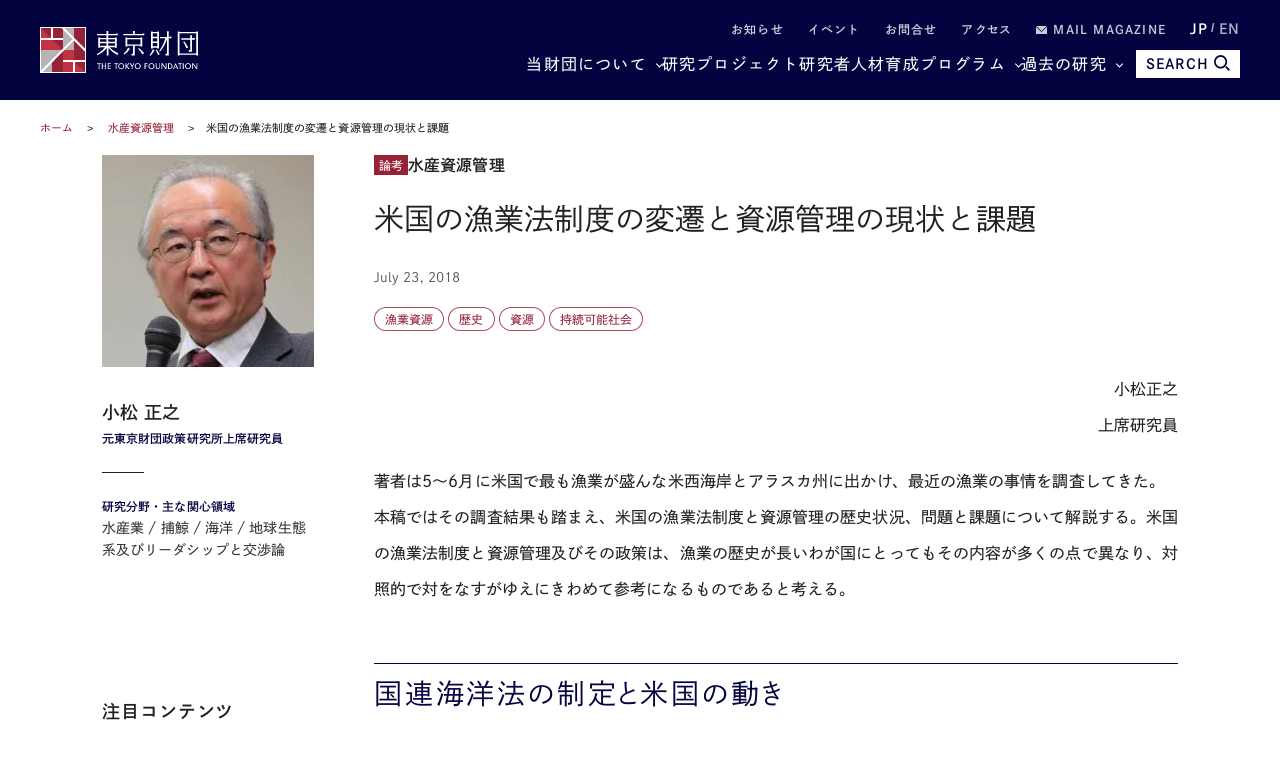

--- FILE ---
content_type: text/html; charset=UTF-8
request_url: https://www.tkfd.or.jp/research/detail.php?id=73
body_size: 21441
content:
<!--  -->
<!DOCTYPE html>
<html lang="ja">
<head>

  <!-- Google Tag Manager -->
  <noscript><iframe src="//www.googletagmanager.com/ns.html?id=GTM-KZG7W6" height="0" width="0" style="display:none;visibility:hidden"></iframe></noscript>
  <script defer>(function(w,d,s,l,i){w[l]=w[l]||[];w[l].push({'gtm.start':new Date().getTime(),event:'gtm.js'});var f=d.getElementsByTagName(s)[0],j=d.createElement(s),dl=l!='dataLayer'?'&l='+l:'';j.async=true;j.src='//www.googletagmanager.com/gtm.js?id='+i+dl;f.parentNode.insertBefore(j,f);})(window,document,'script','dataLayer','GTM-KZG7W6');</script>
  <!-- End Google Tag Manager -->

  <meta charset="UTF-8">
  <meta name="viewport" content="width=device-width,initial-scale=1.0,maximum-scale=1.0">
  <meta name="format-detection" content="telephone=no">
  <meta http-equiv="X-UA-Compatible" content="ie=edge">
  <title>米国の漁業法制度の変遷と資源管理の現状と課題 | 研究プログラム | 東京財団</title>
  <meta name="description" content="小松正之  上席研究員著者は5～6月に米国で最も漁業が盛んな米西海岸とアラスカ州に出かけ、最近の漁業の事情を調査してきた。本稿ではその調査結果も踏まえ、米国の漁業法制度と資源管理の歴史状況、問題と課題... 【テーマ：水産資源管理】">
  <meta name="keywords" content="政策提言,コラム,レポート,東京財団,政策研究,tokyofoundation,シンクタンク">
  <link rel="canonical" href="https://www.tkfd.or.jp/research/detail.php?id=73">
  <meta property="og:title" content="米国の漁業法制度の変遷と資源管理の現状と課題 | 研究プログラム | 東京財団">
  <meta property="og:type" content="article">
  <meta property="og:url" content="https://www.tkfd.or.jp/research/detail.php?id=73">
  <meta property="og:image" content="https://www.tkfd.or.jp/assets/images/shared/noimage.png">
  <meta property="og:site_name" content="東京財団">
  <meta property="og:description" content="小松正之  上席研究員著者は5～6月に米国で最も漁業が盛んな米西海岸とアラスカ州に出かけ、最近の漁業の事情を調査してきた。本稿ではその調査結果も踏まえ、米国の漁業法制度と資源管理の歴史状況、問題と課題... 【テーマ：水産資源管理】">
  <meta property="fb:app_id" content="329349984362514">
  <meta name="twitter:site" content="@tokyofoundation">
  <meta name="twitter:creator" content="@tokyofoundation">
  <meta name="twitter:description" content="小松正之  上席研究員著者は5～6月に米国で最も漁業が盛んな米西海岸とアラスカ州に出かけ、最近の漁業の事情を調査してきた。本稿ではその調査結果も踏まえ、米国の漁業法制度と資源管理の歴史状況、問題と課題... 【テーマ：水産資源管理】">
  <meta name="twitter:image" content="https://www.tkfd.or.jp/assets/images/shared/noimage.png">
  <meta name="twitter:card" content="summary_large_image">
  
    <link rel="alternate" hreflang="en" href="https://www.tkfd.or.jp">
    <link rel="icon" href="/files/favicon.ico" type="image/vnd.microsoft.icon">
  <link rel="shortcut icon" href="/files/favicon.ico" type="image/vnd.microsoft.icon">

  
  <style>@charset "UTF-8";svg{fill:transparent;width:10%}:root{--font-family-serif:"Times New Roman",serif;--color-darkest:#202020;--color-highlight:#fff;--color-primary:#962238;--color-secondary:#03043f;--color-bg-gray:#ebebeb;--color-gray-text:#505050;--color-text:var(--color-darkest);--color-bg:var(--color-highlight);--font-ja-l:"Shuei KakuGo Gin L",dnp-shuei-gothic-gin-std,sans-serif;--font-ja-m:"Shuei KakuGo Gin M",dnp-shuei-gothic-gin-std,sans-serif;--font-ja-b:"Shuei KakuGo Gin B",dnp-shuei-gothic-gin-std,sans-serif}[lang=ja] body{--font-family:var(--font-ja-m);font-weight:500}[lang=en] body{--font-family:"Open Sans",open-sans,sans-serif;font-weight:500}.layout__fill_1-1>section,.layout__main--medium>section,.layout__main--minimum>section,.layout__main--narrow>section,.layout__main>section{position:relative;margin:0 auto}.layout__fill_1-1>section::after,.layout__main--medium>section::after,.layout__main--minimum>section::after,.layout__main--narrow>section::after,.layout__main>section::after{content:"";display:block;position:absolute;top:0;left:calc(-1 * (var(--vw) - 100%)/ 2);width:var(--vw);height:100%;background-color:var(--color-bg);z-index:-1}*,:after,:before{margin:0;padding:0;list-style:none;background-repeat:no-repeat;box-sizing:inherit;vertical-align:inherit;font-family:inherit;letter-spacing:inherit;font-size:inherit;font-weight:inherit;line-height:inherit;color:inherit;font-kerning:inherit;outline:0}html{background-color:var(--color-highlight);scroll-behavior:smooth;font-kerning:normal;-webkit-text-size-adjust:100%;vertical-align:baseline;box-sizing:border-box;-webkit-font-smoothing:antialiased;-moz-osx-font-smoothing:grayscale}[id],a[name]{scroll-margin-top:60px}@media (min-width:600px){[id],a[name]{scroll-margin-top:80px}}@media (min-width:1025px){[id],a[name]{scroll-margin-top:110px}}body{color:var(--color-text);font-family:var(--font-family);font-weight:400;font-style:normal;line-height:1.93;letter-spacing:.005em;font-size:15px}[lang=en] body{font-weight:300}@media (min-width:600px){body{font-size:16px;line-height:2.31}[lang=en] body{line-height:2.19}}picture{display:block;overflow:hidden}.layout__main,.layout__main--medium,.layout__main--minimum,.layout__main--narrow{overflow-wrap:break-word;word-wrap:break-word;word-break:break-word;box-sizing:content-box;max-width:1200px;margin:auto;padding:0 20px}.layout__main--medium{max-width:1076px}.layout__main--narrow{max-width:964px}.layout__main--minimum{max-width:750px}@media (min-width:1025px){.layout__fill_1-1{display:flex;padding:0 20px}.layout__fill_1-1>section{width:50%}.layout__fill_1-1>section::after{width:calc(var(--vw)/ 2)}.layout__fill_1-1>section:first-child{padding-right:40px}.layout__fill_1-1>section:first-child::after{left:calc(-1 * ((var(--vw)/ 2) - 100%))}.layout__fill_1-1>section:last-child{padding-left:40px}.layout__fill_1-1>section:last-child::after{left:0}.layout__fill_1-1 .top-section-publications__slider{margin-left:0;margin-right:0}.layout__fill_1-1 .top-section-publications__slider .swiper{width:160px}}@media (min-width:1025px) and (max-width:1200px){.layout__fill_1-1 .top-section-publications__slider{margin-left:-40px;margin-right:-40px}}@media (min-width:1025px){.layout__fill_1-1--content{display:flex;flex-direction:column;justify-content:space-between}}.layout__article{display:flex;margin-bottom:40px}@media (min-width:600px){.layout__article{margin-bottom:60px}}.layout__article--contents{flex:1;gap:40px 60px;grid-template-columns:212px 1fr;grid-template-rows:auto auto 1fr}@media (min-width:600px){.layout__article--contents{display:grid;gap:20px}}@media (min-width:1025px){.layout__article--contents{gap:40px 60px}}.layout__article--content1{order:1;grid-row:1;grid-column:1/span 2;margin-bottom:40px}@media (min-width:600px){.layout__article--content1{margin-bottom:0}.experts-detail .layout__article--content1{margin-bottom:25px}}.no-image .layout__article--content1{grid-column:2}.layout__article--content2{order:3;grid-row:2;grid-column:2;margin:40px 0}@media (min-width:600px){.layout__article--content2{margin:0}}.layout__article--content3{order:2;grid-row:2/span 2;grid-column:1;margin:40px 0 20px}@media (min-width:600px){.layout__article--content3{margin:0}}.no-image .layout__article--content3{grid-row:1/span 4}.layout__article--content4{order:4;grid-row:3;grid-column:2}.layout__about{margin-top:35px}@media (min-width:600px){.layout__about{margin-top:40px;display:grid;grid-template-columns:180px 1fr;grid-template-rows:repeat(2,auto-fit);gap:0 20px}}@media (min-width:1025px){.layout__about{grid-template-columns:230px 1fr;gap:0 80px}}.layout__about--main{overflow-wrap:break-word;word-wrap:break-word;word-break:break-word;margin-bottom:35px}@media (min-width:600px){.layout__about--main{grid-row:1;grid-column:2;margin-bottom:60px}}@media (min-width:600px){.layout__about--bottom{grid-row:2;grid-column:1/span 2}}@media (min-width:600px){.layout__about--side{grid-row:1;grid-column:1;margin-bottom:60px}}.global-header-large,.global-header-small{--color-text:var(--color-highlight);transition:transform .4s;transform:translateY(0)}.header-hidden .global-header-large,.header-hidden .global-header-small{transform:translateY(-101%)}.global-header-small{display:flex;justify-content:space-between;align-items:center;padding:0 20px;background-color:var(--color-secondary);color:var(--color-text);width:100%;height:50px;position:sticky;top:0;z-index:2}@media (min-width:600px){.global-header-small{height:70px}}@media (min-width:1025px){.global-header-small{display:none}}.global-header-small__menu{cursor:pointer;display:block;width:30px;height:20px;position:relative}.global-header-small__menu span{display:block;height:1px;width:100%;background-color:var(--color-text);position:absolute;left:0}.global-header-small__menu span:nth-child(1){top:0}.menu-open .global-header-small__menu span:nth-child(1){top:50%;transform:rotate(45deg)}.global-header-small__menu span:nth-child(2){top:50%}.menu-open .global-header-small__menu span:nth-child(2){transform:rotateY(90deg)}.global-header-small__menu span:nth-child(3){bottom:0}.menu-open .global-header-small__menu span:nth-child(3){bottom:50%;transform:rotate(-45deg)}.global-header-small__logo{width:150px;margin:auto}@media (min-width:600px){.global-header-small__logo{width:260px}}.global-header-small__logo img{width:100%}.global-header-small__search{cursor:pointer;display:flex;flex-direction:column;justify-content:space-between;align-items:center;width:36px;height:33px;line-height:1}.sp-search-open .global-header-small__search{position:relative}.sp-search-open .global-header-small__search::after,.sp-search-open .global-header-small__search::before{content:"";display:block;height:1px;width:30px;background-color:var(--color-text);position:absolute;top:0;left:0;right:0;bottom:0;margin:auto}.sp-search-open .global-header-small__search::before{transform:rotate(45deg)}.sp-search-open .global-header-small__search::after{transform:rotate(-45deg)}.global-header-small__search--icon{display:block;text-align:center}.global-header-small__search--icon svg{width:53%;height:auto;fill:var(--color-text)}.sp-search-open .global-header-small__search--icon{display:none}.global-header-small__search--text{display:block;font-size:10px;line-height:1;transform:scale(.8);font-weight:600}[lang=ja] .global-header-small__search--text{font-family:var(--font-ja-b)}.sp-search-open .global-header-small__search--text{display:none}.global-header-small__searcharea{position:fixed;top:0;left:0;z-index:1;width:var(--vw);height:100%;padding-top:50px;pointer-events:none;display:flex;flex-direction:column}@media (min-width:600px){.global-header-small__searcharea{padding-top:70px}}@media (min-width:1025px){.global-header-small__searcharea{display:none}}.sp-search-open .global-header-small__searcharea{pointer-events:auto}.global-header-small__searcharea--content{padding:10px 20px 20px;background-color:var(--color-secondary);display:flex;justify-content:space-between;gap:10px;transition:transform .4s;transform:translateY(-200%)}.sp-search-open .global-header-small__searcharea--content{transform:translateY(0)}.global-header-small__searcharea--content .freeword-search{display:flex;border:none;width:calc(100% - 73px - 10px)}.global-header-small__searcharea--content .freeword-search--input{width:calc(100% - 37px)}.global-header-small__searcharea--content .freeword-search--button{width:37px;height:37px}.global-header-small__searcharea--button{display:block;height:37px;width:73px;line-height:37px;font-size:10px;font-weight:600;text-align:center;padding:0 10px;background-color:var(--color-highlight);color:var(--color-secondary)}[lang=ja] .global-header-small__searcharea--button{font-family:var(--font-ja-b)}[lang=en] .global-header-small__searcharea--button{line-height:1.2;display:flex;align-items:center;justify-content:center}.global-header-large{display:flex;justify-content:space-between;align-items:center;padding:0 20px;background-color:var(--color-secondary);color:var(--color-text);width:100%;height:100px;position:sticky;top:0;z-index:2}@media (max-width:1024px){.global-header-large{display:none}}.global-header-large__wrapper{width:100%;height:100%;max-width:1200px;margin:auto;display:flex;justify-content:space-between;align-items:center}.global-header-large__logo{width:268px}.global-header-large__menu{flex:1;line-height:1}.global-header-large__sublist{display:flex;justify-content:flex-end;align-items:center;margin-bottom:14px;font-size:12px;font-weight:600;letter-spacing:.1em}[lang=ja] .global-header-large__sublist{font-family:var(--font-ja-b)}[lang=en] .global-header-large__sublist{letter-spacing:.02em}.global-header-large__sublist--item{margin-left:2em}.global-header-large__sublist--link{opacity:.8}.global-header-large__sublist--link:hover{text-decoration:underline;text-decoration-thickness:1px}.global-header-large__sublist i{display:inline-block;width:1em}.global-header-large__sublist i svg{width:11px;fill:var(--color-text)}.global-header-large__lang{display:flex;justify-content:flex-end;align-items:center}.global-header-large__lang--item{text-align:center}.global-header-large__lang--item+.global-header-large__lang--item{margin-left:.25em}.global-header-large__lang--item+.global-header-large__lang--item::before{content:"/";position:relative;top:-2px;margin-right:.25em;opacity:.7}.global-header-large__lang--link{opacity:.7;font-size:14px;font-weight:600}[lang=ja] .global-header-large__lang--link{font-family:var(--font-ja-b)}[lang=ja] .global-header-large__lang--link.ja{opacity:1;pointer-events:none}[lang=en] .global-header-large__lang--link.en{opacity:1;pointer-events:none}.global-header-large__lang--link:hover{text-decoration:underline;text-decoration-thickness:1px}.global-header-large__mainlist{display:flex;justify-content:flex-end;align-items:center;letter-spacing:.075em;gap:0 1em;font-size:14px}[lang=en] .global-header-large__mainlist{letter-spacing:0}@media (min-width:1140px){.global-header-large__mainlist{gap:0 1.5em;font-size:16px}}@media (min-width:1220px){.global-header-large__mainlist{gap:0 2.25em}[lang=en] .global-header-large__mainlist{gap:0 2em}}.global-header-large__mainlist--item{white-space:nowrap;flex:0;position:relative}.global-header-large__mainlist--link:hover{text-decoration:underline;text-decoration-thickness:1px}.global-header-large__mainlist--link[href^="#mega"]{position:relative;padding-right:15px}.global-header-large__mainlist--link[href^="#mega"]::after{content:"";display:block;width:5px;height:5px;border-right:1px solid var(--color-text);border-bottom:1px solid var(--color-text);position:absolute;top:50%;right:0;transform:translateY(-50%) rotate(45deg)}.megamenu-open[data-megamenu='#mega-menu1'] .global-header-large__mainlist--link[href="#mega-menu1"],.megamenu-open[data-megamenu='#mega-menu2'] .global-header-large__mainlist--link[href="#mega-menu2"],.megamenu-open[data-megamenu='#mega-menu3'] .global-header-large__mainlist--link[href="#mega-menu3"]{opacity:.8}.megamenu-open[data-megamenu='#mega-menu1'] .global-header-large__mainlist--link[href="#mega-menu1"]::after,.megamenu-open[data-megamenu='#mega-menu2'] .global-header-large__mainlist--link[href="#mega-menu2"]::after,.megamenu-open[data-megamenu='#mega-menu3'] .global-header-large__mainlist--link[href="#mega-menu3"]::after{transform:translateY(-40%) rotate(-135deg)}.global-header-large__search{transition:width .4s;position:absolute;top:0;right:0;width:0;height:100%;background-color:var(--color-secondary);overflow:hidden;display:flex;justify-content:space-between;gap:10px;z-index:1}.search .global-header-large__search{width:65vw}@media (min-width:1140px){.search .global-header-large__search{width:70vw}}@media (min-width:1220px){.search .global-header-large__search{width:880px}}.global-header-large__search .freeword-search{flex:1;border:none}.global-header-large__search .freeword-search--button{width:28px;height:28px}.global-header-large__search--advanced{display:flex;background-color:var(--color-highlight);color:var(--color-secondary);font-size:12px;font-weight:600;line-height:1;padding:0 15px;align-items:center;justify-content:center}[lang=ja] .global-header-large__search--advanced{font-family:var(--font-ja-b)}.global-header-large__search--advanced:hover{opacity:.9}.global-header-large__search--close{cursor:pointer;width:28px;height:28px;outline:0;border:none;appearance:none;box-sizing:border-box;margin:0;padding:0;background-color:var(--color-secondary);position:relative}.global-header-large__search--close::after,.global-header-large__search--close::before{content:"";display:block;height:1px;width:30px;background-color:var(--color-highlight);position:absolute;top:0;left:0;right:0;bottom:0;margin:auto}.global-header-large__search--close::before{transform:rotate(45deg)}.global-header-large__search--close::after{transform:rotate(-45deg)}.global-header-large__search--button{position:relative;z-index:0;margin-left:1em;color:var(--color-secondary);font-size:14px;cursor:pointer;border:none;border-radius:0;outline:0;appearance:none;box-sizing:border-box;display:flex;align-items:center;height:28px;background:var(--color-text);font-weight:700;padding:0 10px}[lang=en] .global-header-large__search--button{margin-left:0}[lang=ja] .global-header-large__search--button{font-family:var(--font-ja-b)}.global-header-large__search--button i{margin-left:5px}.global-header-large__search--button svg{fill:var(--color-secondary);width:16px}.global-navigation{display:none;transform:translateX(-101%)}.global-megamenu{display:none;transform:translateY(-100px)}.global-breadcrumb{display:block;line-height:1.4;padding:0 20px;margin:15px 0;font-size:10px}@media (min-width:600px){.global-breadcrumb{margin:20px 0;font-size:11px}}.global-breadcrumb__list{width:100%;max-width:1200px;margin:auto}.global-breadcrumb__list--item{display:inline;position:relative}.global-breadcrumb__list--item+.global-breadcrumb__list--item::before{content:"　>　"}.global-breadcrumb__list--link{color:var(--color-primary)}.global-breadcrumb__list--link:hover{text-decoration:underline;text-decoration-thickness:1px}.thumbnail{position:absolute;width:100%;height:100%;z-index:-1;overflow:hidden}.thumbnail__img{position:absolute;width:100%;height:100%;object-fit:cover;transition:transform 1s}.top-headline__1st .thumbnail::before,.top-headline__2nd .thumbnail::before{content:"";display:block;position:absolute;top:0;left:0;width:100%;height:100%;background:linear-gradient(0deg,rgba(0,0,0,.5) 0,transparent 75%,transparent 100%);z-index:1}.thumbnail.movie::after{content:"";display:block;width:0;height:0;border-style:solid;border-width:7.25px 0 7.25px 12.5px;border-color:transparent transparent transparent #fff;position:absolute;top:0;left:0;right:0;bottom:0;margin:auto;filter:drop-shadow(0 0 5px rgba(0, 0, 0, .5))}@media (min-width:600px){.thumbnail.movie::after{border-width:14.5px 0 14.5px 25px}}.entry{container:inline-size/entry-wrapper;position:relative;page-break-inside:avoid;break-inside:avoid;display:flex;flex-direction:row-reverse;justify-content:space-between;align-items:flex-start;z-index:0;border-top:1px solid var(--color-text);padding:20px 0}@container entry-wrapper size(max-width:220px){.entry{padding:10px 0}}.entry:last-child{padding-bottom:0}.top-headline__1st .entry{padding:0;border-top:none;flex-direction:column;color:var(--color-highlight);width:100%;aspect-ratio:16/9}.top-headline__2nd .entry{padding:0;border-top:none;flex-direction:column;width:calc(50% - 4px)}@media (min-width:600px){.top-headline__2nd .entry{width:calc(50% - 2px);aspect-ratio:16/9;color:var(--color-highlight)}}@media (min-width:1025px){.top-headline__2nd .entry{width:100%;height:calc(50% - 2px)}}.entry__permalink{display:block;width:100%;height:100%;position:absolute;top:0;left:0;z-index:1;overflow:hidden;text-indent:-9999px}.entry__permalink:hover~.entry__thumbnail .thumbnail__img{transform:scale(1.05)}.entry__permalink:hover~.entry__text .entry__text--title{text-decoration:underline;text-decoration-thickness:1px}.entry__thumbnail{width:100%;max-width:100px;aspect-ratio:16/9;position:relative;margin-left:1em;line-height:1;color:var(--color-highlight)}@media (min-width:600px){.entry__thumbnail{margin-left:2em}}@container entry-wrapper size(min-width:460px){.entry__thumbnail{max-width:190px}}.top-headline__1st .entry__thumbnail{max-width:none;position:absolute;top:0;left:0;width:100%;height:100%;margin-left:0}.top-headline__2nd .entry__thumbnail{max-width:none;width:100%;margin-left:0}@media (min-width:600px){.top-headline__2nd .entry__thumbnail{position:absolute;top:0;left:0;height:100%}}.entry__thumbnail--ribbon{max-width:90%;position:absolute;top:0;left:0;background-color:var(--color-primary);font-size:10px}@media (min-width:1025px){.entry__thumbnail--ribbon{font-size:12px}}.top-headline__1st .entry__thumbnail--ribbon,.top-headline__2nd .entry__thumbnail--ribbon{font-size:12px}@media (min-width:1025px){.top-headline__1st .entry__thumbnail--ribbon,.top-headline__2nd .entry__thumbnail--ribbon{font-size:15px}}.entry__thumbnail--ribbon--link{max-width:100%;display:block;padding:4px 5px;text-overflow:ellipsis;white-space:nowrap;overflow:hidden}.entry__thumbnail--caption{position:absolute;bottom:0;right:0;padding:5px;display:none;font-size:10px;font-weight:400}[lang=ja] .entry__thumbnail--caption{font-family:var(--font-ja-l)}.top-headline__1st .entry__thumbnail--caption{display:block}@media (min-width:600px){.top-headline__2nd .entry__thumbnail--caption{display:block}}.entry__text{flex:1;line-height:1.5}.top-headline__1st .entry__text{display:flex;flex-direction:column;justify-content:flex-end;padding:0 10px 10px}.top-headline__1st .entry__text.no-caption{padding:0 10px 5px}@media (min-width:600px){.top-headline__1st .entry__text.no-caption{padding:0 10px 10px}}.top-headline__2nd .entry__text{margin-top:10px}@media (min-width:600px){.top-headline__2nd .entry__text{margin-top:0;display:flex;flex-direction:column;justify-content:flex-end;padding:0 10px 18px}.top-headline__2nd .entry__text.no-caption{padding:0 10px 10px}}.entry__text--title{display:-webkit-box;-webkit-line-clamp:3;-webkit-box-orient:vertical;overflow:hidden;font-size:13px;line-height:1.5;font-weight:500}[lang=ja] .entry__text--title{font-family:var(--font-ja-l)}.top-headline__1st .entry__text--title{font-size:17px}.top-headline__2nd .entry__text--title{font-size:14px}@media (min-width:1025px){.entry__text--title{font-size:16px}.top-headline__1st .entry__text--title{font-size:26px}.top-headline__2nd .entry__text--title,.top-headline__3rd .entry__text--title,.top-headline__4th .entry__text--title{font-size:18px}}@container entry-wrapper size(max-width:220px){.entry__text--title{font-size:14px}}.search__list .entry__text--title{font-size:13px}@media (min-width:600px){.search__list .entry__text--title{font-size:18px}}.entry__text--flex{display:flex;margin-top:.5em;font-size:10px}@media (min-width:600px){.entry__text--flex{font-size:12px}}@container entry-wrapper size(max-width:220px){.entry__text--flex{display:block;font-size:10px}}.entry__text--date{color:var(--color-gray-text);padding-right:1em;font-weight:400}[lang=ja] .entry__text--date{font-family:var(--font-ja-l)}@container entry-wrapper size(max-width:220px){.entry__text--date{display:block;margin-bottom:4px}}.entry__text--author{flex:1;color:var(--color-primary);display:inline-flex;flex-wrap:wrap;justify-content:flex-start;align-items:flex-start;font-weight:400}[lang=ja] .entry__text--author{font-family:var(--font-ja-l)}.top-headline__1st .entry__text--author{color:var(--color-highlight)}@media (min-width:600px){.top-headline__2nd .entry__text--author{color:var(--color-highlight)}}.entry__text--author--item::after{content:" ,";margin-right:.5em}.entry__text--author--item:last-child::after{content:""}.entry__text--author--link{position:relative}.entry__text--tags,.research-detail_title__tags{color:var(--color-primary);font-size:10px;margin-top:.5em;display:flex;flex-wrap:wrap;justify-content:flex-start;align-items:flex-start}@media (min-width:600px){.entry__text--tags,.research-detail_title__tags{font-size:12px}}.top-headline .entry__text--tags,.top-headline .research-detail_title__tags{display:none}.entry__text--tags--item,.research-detail_title__tags--item{margin-top:4px;margin-right:4px}.entry__text--tags--link,.research-detail_title__tags--link{position:relative;z-index:2;display:block;line-height:1;background-color:var(--color-highlight);border:1px solid rgba(150,34,56,.8);border-radius:30px;padding:4px 7px}@media (min-width:600px){.entry__text--tags--link,.research-detail_title__tags--link{padding:5px 10px}}.entry__text--tags--link:hover,.research-detail_title__tags--link:hover{background-color:#fafafa}.section-title{text-align:center;font-family:var(--font-family-serif);font-size:25px;letter-spacing:.05em;line-height:1.2}@media (min-width:1025px){.section-title{font-size:34px}}.section-title.light{color:var(--color-highlight)}.section-title__sub{font-weight:400;font-size:12px;text-align:center;line-height:1.2;margin-top:.75em}[lang=ja] .section-title__sub{font-family:var(--font-ja-l)}@media (min-width:1025px){.section-title__sub{font-size:16px}}.section-title__sub.light{color:var(--color-highlight)}.section-title__2nd{font-size:16px;font-weight:600;border-bottom:1px solid var(--color-secondary);margin:1.25em 0 1em}@media (min-width:600px){.section-title__2nd{font-size:20px}}[lang=ja] .section-title__2nd{font-family:var(--font-ja-b)}.section-title__2nd:first-child{margin-top:0}[lang=en] .article .entry-expert__other--contents,[lang=en] .article .entry-expert__other--title,[lang=en] .csr,[lang=en] .experts-detail_profile__text,[lang=en] .layout__about--main,[lang=en] .leadership,[lang=en] .ml__main,[lang=en] .privacy,[lang=en] .sitemap,[lang=en] .terms{font-size:15px;line-height:1.8}@media (min-width:600px){[lang=en] .article .entry-expert__other--contents,[lang=en] .article .entry-expert__other--title,[lang=en] .csr,[lang=en] .experts-detail_profile__text,[lang=en] .layout__about--main,[lang=en] .leadership,[lang=en] .ml__main,[lang=en] .privacy,[lang=en] .sitemap,[lang=en] .terms{font-size:18px;line-height:1.72}}.article{display:block;overflow:hidden;overflow-wrap:break-word;word-wrap:break-word;word-break:break-word;font-size:15px}[lang=ja] .article *{box-sizing:inherit}@media (max-width:599px){.article{width:calc(100vw - 40px)}}@media (min-width:600px){.article{font-size:16px}}[lang=en] .article{font-size:15px;line-height:1.8}@media (min-width:600px){[lang=en] .article{font-size:18px;line-height:1.72}}.article .fill-button{display:block;background-color:var(--color-secondary);color:var(--color-highlight);font-weight:600;line-height:1;text-align:center;padding:15px;width:70%;max-width:375px;margin:auto}[lang=ja] .article .fill-button{font-family:var(--font-ja-b)}@media (min-width:1025px){.article .fill-button{margin-left:0}}.article .fill-button:hover{opacity:.9}.article__id{font-size:13px;text-align:right;color:var(--color-gray-text)}.article__id+h2,.article__id+h3,.article__id+h4,.article__id+h5,.article__id+h6{margin-top:0}.article .reset-text{font-size:1rem}.article figure{display:block;max-width:100%}.article figure img{display:block}.article figure figcaption{margin-top:1em;color:grey;line-height:1.27;font-size:11px}@media (min-width:600px){.article figure figcaption{font-size:10px;line-height:1.7}}@media (min-width:600px){.article figure.left,.article figure.right{width:41.5%;margin-top:.5em;margin-bottom:.25em}.article figure.left{float:left;margin-right:1em}.article figure.right{float:right;margin-left:1em}}.indent,blockquote{padding-left:2em;padding-right:2em}@media (max-width:599px){br.pc{display:none}}@media (min-width:600px){br.sp{display:none}}.headLine2,h2:not([class]),h2[class=" typesquare_option"]{font-weight:500;letter-spacing:.1em;display:block;font-size:19px;margin-top:2em;margin-bottom:-.5rem;padding:.25em 0 0;color:var(--color-secondary);border-top:1px solid var(--color-secondary);line-height:1.6;font-feature-settings:"palt"}[lang=ja] .headLine2,[lang=ja] h2:not([class]),[lang=ja] h2[class=" typesquare_option"]{font-family:var(--font-ja-l)}@media (min-width:600px){.headLine2,h2:not([class]),h2[class=" typesquare_option"]{font-size:28px}}[lang=en] .headLine2,[lang=en] h2:not([class]),[lang=en] h2[class=" typesquare_option"]{padding-top:.75em;padding-bottom:.5em;letter-spacing:0;line-height:1.42}.headLine2 strong,h2:not([class]) strong,h2[class=" typesquare_option"] strong{font-weight:500}[lang=ja] .headLine2 strong,[lang=ja] h2:not([class]) strong,[lang=ja] h2[class=" typesquare_option"] strong{font-family:var(--font-ja-l)}.headLine2:first-child,h2:not([class]):first-child,h2[class=" typesquare_option"]:first-child{margin-top:auto}.headLine2:last-child,h2:not([class]):last-child,h2[class=" typesquare_option"]:last-child{margin-bottom:auto}.about .headLine2,.about h2:not([class]),.about h2[class=" typesquare_option"]{margin-bottom:-.5rem}.headLine3,h3:not([class]),h3[class=" typesquare_option"]{font-weight:500;letter-spacing:.1em;margin:1.5em 0 1em;font-size:18px;color:var(--color-secondary);line-height:1.6;font-feature-settings:"palt"}[lang=ja] .headLine3,[lang=ja] h3:not([class]),[lang=ja] h3[class=" typesquare_option"]{font-family:var(--font-ja-b)}@media (min-width:600px){.headLine3,h3:not([class]),h3[class=" typesquare_option"]{font-size:24px}}[lang=en] .headLine3,[lang=en] h3:not([class]),[lang=en] h3[class=" typesquare_option"]{letter-spacing:0}.headLine3:first-child,h3:not([class]):first-child,h3[class=" typesquare_option"]:first-child{margin-top:auto}.headLine3:last-child,h3:not([class]):last-child,h3[class=" typesquare_option"]:last-child{margin-bottom:auto}.headLine3 strong,h3:not([class]) strong,h3[class=" typesquare_option"] strong{font-weight:400}[lang=ja] .headLine3 strong,[lang=ja] h3:not([class]) strong,[lang=ja] h3[class=" typesquare_option"] strong{font-family:var(--font-ja-l)}.headLine4,h4:not([class]),h4[class=" typesquare_option"]{font-weight:600;margin:1.5em 0 1em;font-size:16px;color:var(--color-secondary);line-height:1.6;font-feature-settings:"palt"}[lang=ja] .headLine4,[lang=ja] h4:not([class]),[lang=ja] h4[class=" typesquare_option"]{font-family:var(--font-ja-b)}@media (min-width:600px){.headLine4,h4:not([class]),h4[class=" typesquare_option"]{font-size:20px}}.headLine4:first-child,h4:not([class]):first-child,h4[class=" typesquare_option"]:first-child{margin-top:auto}.headLine4:last-child,h4:not([class]):last-child,h4[class=" typesquare_option"]:last-child{margin-bottom:auto}.headLine5,h5:not([class]),h5[class=" typesquare_option"]{font-weight:600;margin:1.5em 0 1em;font-size:16px;line-height:1.6;font-feature-settings:"palt"}[lang=ja] .headLine5,[lang=ja] h5:not([class]),[lang=ja] h5[class=" typesquare_option"]{font-family:var(--font-ja-b)}@media (min-width:600px){.headLine5,h5:not([class]),h5[class=" typesquare_option"]{font-size:20px}}.headLine5:first-child,h5:not([class]):first-child,h5[class=" typesquare_option"]:first-child{margin-top:auto}.headLine5:last-child,h5:not([class]):last-child,h5[class=" typesquare_option"]:last-child{margin-bottom:auto}.headLine6,h6:not([class]),h6[class=" typesquare_option"]{font-weight:400;margin:1.5em 0 1em;font-size:16px;line-height:1.6;font-feature-settings:"palt"}[lang=ja] .headLine6,[lang=ja] h6:not([class]),[lang=ja] h6[class=" typesquare_option"]{font-family:var(--font-ja-l)}@media (min-width:600px){.headLine6,h6:not([class]),h6[class=" typesquare_option"]{font-size:20px}}.headLine6:first-child,h6:not([class]):first-child,h6[class=" typesquare_option"]:first-child{margin-top:auto}.headLine6:last-child,h6:not([class]):last-child,h6[class=" typesquare_option"]:last-child{margin-bottom:auto}.strong,strong:not([class]),strong[class=" typesquare_option"]{font-weight:600}[lang=ja] .strong,[lang=ja] strong:not([class]),[lang=ja] strong[class=" typesquare_option"]{font-family:var(--font-ja-b)}em:not([class]),em[class=" typesquare_option"]{font-style:italic}ul:not([class]),ul[class=" typesquare_option"]{padding-left:1.5em}ul:not([class]) li:not([class]),ul[class=" typesquare_option"] li:not([class]){list-style:disc}ol:not([class]),ol[class=" typesquare_option"]{padding-left:1.5em}ol:not([class]) li:not([class]),ol[class=" typesquare_option"] li:not([class]){list-style:decimal}li:not([class]),li[class=" typesquare_option"]{line-height:1.6;margin:.5em 0}img{vertical-align:bottom;max-width:100%;height:auto}img[style*="float: left;"],img[style*="float: right;"]{max-width:60%}img[style*="float: left;"]{margin-right:1em}img[style*="float: right;"]{margin-left:1em}figure:not([class]),figure[class=" typesquare_option"],ol:not([class]),ol[class=" typesquare_option"],p:not([class]),p[class=" typesquare_option"],table:not([class]),table[class=" typesquare_option"],ul:not([class]),ul[class=" typesquare_option"]{margin:1.25em 0}[lang=en] figure:not([class]),[lang=en] figure[class=" typesquare_option"],[lang=en] ol:not([class]),[lang=en] ol[class=" typesquare_option"],[lang=en] p:not([class]),[lang=en] p[class=" typesquare_option"],[lang=en] table:not([class]),[lang=en] table[class=" typesquare_option"],[lang=en] ul:not([class]),[lang=en] ul[class=" typesquare_option"]{margin:.75em 0}figure:not([class]):first-child,figure[class=" typesquare_option"]:first-child,ol:not([class]):first-child,ol[class=" typesquare_option"]:first-child,p:not([class]):first-child,p[class=" typesquare_option"]:first-child,table:not([class]):first-child,table[class=" typesquare_option"]:first-child,ul:not([class]):first-child,ul[class=" typesquare_option"]:first-child{margin-top:auto}figure:not([class]):last-child,figure[class=" typesquare_option"]:last-child,ol:not([class]):last-child,ol[class=" typesquare_option"]:last-child,p:not([class]):last-child,p[class=" typesquare_option"]:last-child,table:not([class]):last-child,table[class=" typesquare_option"]:last-child,ul:not([class]):last-child,ul[class=" typesquare_option"]:last-child{margin-bottom:auto}a[class]{text-decoration:none}a:not([class]),a[class=" typesquare_option"]{color:var(--color-primary);text-decoration:underline}hr:not([class]),hr[class=" typesquare_option"]{border:none;display:block;height:1px;background-color:#d5d5d5;margin:2.5em auto}table{border-collapse:collapse;margin:1.25em 0;box-sizing:border-box}[lang=en] table{margin:.75em 0}table td,table th{padding:.5em;border:1px solid #ccc}table:not([class]),table[class=" typesquare_option"]{box-sizing:border-box;width:100%;max-width:100%;font-size:.8em;line-height:1.4}@media (min-width:600px){table:not([class]),table[class=" typesquare_option"]{font-size:.9em}}table:not([class]) td:not([class]),table:not([class]) td[class=" typesquare_option"],table:not([class]) th:not([class]),table:not([class]) th[class=" typesquare_option"],table[class=" typesquare_option"] td:not([class]),table[class=" typesquare_option"] td[class=" typesquare_option"],table[class=" typesquare_option"] th:not([class]),table[class=" typesquare_option"] th[class=" typesquare_option"]{width:auto;max-width:100%}table:not([class]) th:not([class]),table:not([class]) th[class=" typesquare_option"],table[class=" typesquare_option"] th:not([class]),table[class=" typesquare_option"] th[class=" typesquare_option"]{font-weight:600;background-color:var(--color-bg-gray)}[lang=ja] table:not([class]) th:not([class]),[lang=ja] table:not([class]) th[class=" typesquare_option"],[lang=ja] table[class=" typesquare_option"] th:not([class]),[lang=ja] table[class=" typesquare_option"] th[class=" typesquare_option"]{font-family:var(--font-ja-b)}.top-headline{width:100%;padding-bottom:35px;padding-top:20px}@media (min-width:1025px){.top-headline{padding-top:30px;padding-bottom:50px}}.top-headline__wrap{display:flex;width:100%;margin-bottom:20px;flex-direction:column}@media (min-width:1025px){.top-headline__wrap{flex-direction:row}}.top-headline__1st{flex:1;width:100%}@media (min-width:1025px){.top-headline__1st{width:auto}}.top-headline__1st .entry__text--date{color:var(--color-highlight)}.top-headline__2nd{display:flex;justify-content:space-between;align-items:stretch;margin-top:8px;width:100%}@media (min-width:600px){.top-headline__2nd{margin-top:4px}.top-headline__2nd .entry__text--date{color:var(--color-highlight)}}@media (min-width:1025px){.top-headline__2nd{gap:10px;width:32.5%;margin-top:0;margin-left:10px;flex-direction:column}}.top-headline__3rd{margin-top:25px;margin-bottom:30px}@media (min-width:1025px){.top-headline__3rd{display:flex;flex-wrap:wrap;gap:0 30px}.top-headline__3rd .entry{width:calc(100% / 2 - 15px)}}.top-headline__4th{display:none}@media (min-width:600px){.top-headline__4th{margin-top:0;margin-bottom:20px;display:flex;flex-wrap:wrap;gap:0 30px}.top-headline__4th .entry{width:calc(100% / 2 - 15px)}}@media (min-width:1025px){.top-headline__4th{display:flex;flex-wrap:wrap;gap:0 36px}.top-headline__4th .entry{width:calc(100% / 3 - 24px)}}.top-headline__4th .entry:nth-child(8){display:none}@media (min-width:1025px){.top-headline__4th .entry:nth-child(8){display:block}}.research-detail_title{position:relative;z-index:0}@media (min-width:600px){.research-detail_title{display:flex;justify-content:space-between}}.research-detail_title__thumbnail{margin-bottom:40px;line-height:1}@media (min-width:600px){.research-detail_title__thumbnail{margin-bottom:0;width:35%}}@media (min-width:1025px){.research-detail_title__thumbnail{width:45%}}.research-detail_title__thumbnail--image{position:relative;z-index:0;width:100%;aspect-ratio:16/9}.research-detail_title__thumbnail--caption{display:block;font-size:10px;margin-top:10px}@media (min-width:600px){.research-detail_title__info{width:62%}}@media (min-width:1025px){.research-detail_title__info{width:52%}}.no-image .research-detail_title__info{width:100%}.research-detail_title__connection{display:flex;align-items:center;line-height:1;gap:10px}.research-detail_title__connection--ribbon{background-color:var(--color-primary);font-size:10px}@media (min-width:600px){.research-detail_title__connection--ribbon{font-size:12px}}.research-detail_title__connection--ribbon--link{display:inline-block;padding:4px 5px;color:var(--color-highlight)}.research-detail_title__connection--program{font-size:12px;font-weight:600}@media (min-width:1025px){.research-detail_title__connection--program{font-size:16px}}[lang=ja] .research-detail_title__connection--program{font-family:var(--font-ja-b)}.research-detail_title__title{font-weight:400;margin:20px 0;font-size:19px;line-height:1.6}[lang=ja] .research-detail_title__title{font-family:var(--font-ja-l)}@media (min-width:600px){.research-detail_title__title{font-size:30px}}[lang=en] .research-detail_title__title{font-weight:500;line-height:1.38;font-size:21px}@media (min-width:600px){[lang=en] .research-detail_title__title{font-size:32px;line-height:1.31}}.research-detail_title__date{font-weight:400;color:var(--color-gray-text);font-size:10px}[lang=ja] .research-detail_title__date{font-family:var(--font-ja-l)}@media (min-width:1025px){.research-detail_title__date{font-size:13px}}.research-detail_title__tags{margin-top:10px}.research-detail_author__expert .entry-expert+.entry-expert{margin-top:30px}@media (min-width:600px){.research-detail_author__expert .entry-expert+.entry-expert{margin-top:60px}}.research-detail_author__expert .entry-expert__profile--image{order:1}.research-detail_author__expert .entry-expert__profile--position{order:3}.research-detail_author__expert .entry-expert__profile--name{order:2}.research-detail_author__expert .entry-expert__profile--name-small{display:none}.research-detail_author__title{font-size:16px;font-weight:600;letter-spacing:.05em;margin:60px 0 14px}[lang=ja] .research-detail_author__title{font-family:var(--font-ja-b)}@media (min-width:1025px){.research-detail_author__title{font-size:18px;margin:130px 0 20px}}.research-detail_author__title:first-child{margin-top:0}.research-detail_author__title+.common-recommend-entry__list--single{margin:0}.research-detail_contents__point{background-color:var(--color-bg-gray);padding:20px;font-size:15px;margin-bottom:3em}@media (min-width:1025px){.research-detail_contents__point{margin-bottom:5em}}@media (min-width:1025px){.research-detail_contents__point{padding:30px 34px;font-size:16px}}[lang=en] .research-detail_contents__point{font-size:15px;line-height:1.8;margin-bottom:1.5em}@media (min-width:600px){[lang=en] .research-detail_contents__point{font-size:18px;line-height:1.72;margin-bottom:2em}}.research-detail_contents__point--title{font-weight:600}[lang=ja] .research-detail_contents__point--title{font-family:var(--font-ja-b)}@media (min-width:1025px){.research-detail_contents__point--title{font-size:18px}}</style>
  
  <!-- <link rel="stylesheet" href="/assets/css/style.css"> -->
  <link rel="preload" href="/assets/css/style.css" as="style" onload="this.rel='stylesheet'">
  <!-- <link rel="preconnect" href="https://fonts.googleapis.com"> -->
  <!-- <link rel="preconnect" href="https://fonts.gstatic.com" crossorigin> -->
  <!-- <link rel="stylesheet" href="https://fonts.googleapis.com/css2?family=Open+Sans:wght@400;500;600&display=swap"> -->
  <script src="//typesquare.com/3/tsst/script/ja/typesquare.js?5df19d061ab44b2ba0be0cf0e90393a3"></script>
  
</head>
<body>

  <header class="global-header-small">
    <div class="global-header-small__menu">
        <span></span>
        <span></span>
        <span></span>
    </div>
    <h1 class="global-header-small__logo"><a class="global-header-small__logo--link" href="/"><img src="/assets/img/logo-wh.svg" alt="東京財団" width="158" height="46"></a></h1>
    <div class="global-header-small__search">
        <i class="global-header-small__search--icon">
        <svg viewBox="0 0 20.67 19.997">
            <use xlink:href="/assets/img/icon_loupe.svg#icon_loupe"></use>
        </svg>
        </i>
        <small class="global-header-small__search--text">SEARCH</small>
    </div>
    
</header>
<div class="global-header-small__searcharea">
    <div class="global-header-small__searcharea--content">
        <form class="freeword-search" action="/search/" method="get">
        <input class="freeword-search--input" type="search" placeholder="フリーワード検索" name="freeword">
        <button class="freeword-search--button" type='submit' aria-label="search"><svg viewBox="0 0 20.67 19.997">
            <use xlink:href="/assets/img/icon_loupe.svg#icon_loupe"></use>
            </svg></button>
        </form>
        <a class="global-header-small__searcharea--button" href="/search-advanced/">詳細検索</a>
    </div>
</div>
<header class="global-header-large">
    <div class="global-header-large__wrapper">
        <h1 class="global-header-large__logo"><a class="global-header-large__logo--link" href="/"><img src="/assets/img/logo-wh.svg" alt="東京財団" width="158" height="46"></a></h1>
        <div class="global-header-large__menu">
        <ul class="global-header-large__sublist">
            <li class="global-header-large__sublist--item"><a class="global-header-large__sublist--link" href="/news/">お知らせ</a></li>
            <li class="global-header-large__sublist--item"><a class="global-header-large__sublist--link" href="/events/">イベント</a></li>
            <li class="global-header-large__sublist--item"><a class="global-header-large__sublist--link" href="/inquiry/">お問合せ</a></li>
            <li class="global-header-large__sublist--item"><a class="global-header-large__sublist--link" href="/about/access/">アクセス</a></li>
            <li class="global-header-large__sublist--item"><a class="global-header-large__sublist--link" href="/ml/"><i><svg viewBox="0 0 15.165 10.886">
                    <use xlink:href="/assets/img/icon_mail.svg#icon_mail"></use>
                </svg></i> MAIL MAGAZINE</a></li>
            <li class="global-header-large__sublist--item">
            <ul class="global-header-large__lang">
                <li class="global-header-large__lang--item"><a class="global-header-large__lang--link ja" href="/">JP</a></li>
                <li class="global-header-large__lang--item"><a class="global-header-large__lang--link en" href="
      https://www.tokyofoundation.org
  ">EN</a></li>
            </ul>
            </li>
        </ul>
        <ul class="global-header-large__mainlist">
            <li class="global-header-large__mainlist--item"><a class="global-header-large__mainlist--link" href="#mega-menu1">当財団について</a></li>
            <li class="global-header-large__mainlist--item"><a class="global-header-large__mainlist--link" href="/projects/">研究プロジェクト</a></li>
            <li class="global-header-large__mainlist--item"><a class="global-header-large__mainlist--link" href="/experts/">研究者</a></li>
            <li class="global-header-large__mainlist--item"><a class="global-header-large__mainlist--link" href="#mega-menu3">人材育成プログラム</a></li>
            <li class="global-header-large__mainlist--item"><a class="global-header-large__mainlist--link" href="#mega-menu2">過去の研究</a></li>
                        <li class="global-header-large__mainlist--item">
            <div class="global-header-large__search">
                <form class="freeword-search" action="/search/" method="get">
                <input class="freeword-search--input" type="search" placeholder="フリーワード検索" name="freeword">
                <button class="freeword-search--button" type='submit' aria-label="search"><svg viewBox="0 0 20.67 19.997">
                    <use xlink:href="/assets/img/icon_loupe.svg#icon_loupe"></use>
                    </svg></button>
                </form>
                <a class="global-header-large__search--advanced" href="/search-advanced/">詳細検索</a>
                <button class="global-header-large__search--close" aria-label="search close"></button>
            </div>
            <button class="global-header-large__search--button" aria-label="search open"> SEARCH <i><svg viewBox="0 0 20.67 19.997">
                    <use xlink:href="/assets/img/icon_loupe.svg#icon_loupe"></use>
                </svg></i>
            </button>
            </li>
        </ul>
        </div>
    </div>
</header>
<nav class="global-megamenu">
    <div class="global-megamenu__wrapper" id="mega-menu1">
      <dl class="global-megamenu__list no-large columns4">
                <dt class="global-megamenu__list--item"><a class="global-megamenu__list--link" href="/about/">当財団について</a></dt>
        <dd class="global-megamenu__list--item"><a class="global-megamenu__list--link" href="/about/message-from-the-president/">理事長挨拶</a></dd>
                <dd class="global-megamenu__list--item"><a class="global-megamenu__list--link" href="/about/organization/">組織概要</a></dd>
        <dd class="global-megamenu__list--item"><a class="global-megamenu__list--link" href="/about/philosophy/">組織理念</a></dd>
        <dd class="global-megamenu__list--item"><a class="global-megamenu__list--link" href="/about/plan/">中期経営計画</a></dd>
        <dd class="global-megamenu__list--item"><a class="global-megamenu__list--link" href="/about/articles-of-incorporation-and-bylaws/">定款・規程</a></dd>
        <dd class="global-megamenu__list--item"><a class="global-megamenu__list--link" href="/about/financial-review/">財務報告／公告</a></dd>
        <dd class="global-megamenu__list--item"><a class="global-megamenu__list--link" href="/about/access/">アクセス</a></dd>
      </dl>
    </div>
    <div class="global-megamenu__wrapper" id="mega-menu2">
      <dl class="global-megamenu__list columns4">
        <dt class="global-megamenu__list--item large"><a class="global-megamenu__list--link" href="/programs/">過去の研究一覧</a></dt>
        <dd class="global-megamenu__list--item"><a class="global-megamenu__list--link" href="/research/region.php?ca=004004">経済・財政、環境・資源・<br>エネルギー</a></dd>
        <dd class="global-megamenu__list--item"><a class="global-megamenu__list--link" href="/research/region.php?ca=004003">健康・医療・看護・介護</a></dd>
        <dd class="global-megamenu__list--item"><a class="global-megamenu__list--link" href="/research/region.php?ca=004002">学び・教育・人材育成、<br>雇用・社会保障</a></dd>
        <dd class="global-megamenu__list--item"><a class="global-megamenu__list--link" href="/research/region.php?ca=004005">科学技術、イノベーション</a></dd>
        <dd class="global-megamenu__list--item"><a class="global-megamenu__list--link" href="/research/region.php?ca=004001">デジタル革命、デジタル化<br>による社会構造転換</a></dd>
        <dd class="global-megamenu__list--item"><a class="global-megamenu__list--link" href="/csr/">CSR研究</a></dd>
      </dl>
    </div>
    <div class="global-megamenu__wrapper" id="mega-menu3">
      <dl class="global-megamenu__list columns3">
        <dt class="global-megamenu__list--item large"><a class="global-megamenu__list--link" href="/leadership/">人材育成プログラム</a></dt>
        <dd class="global-megamenu__list--item"><a class="global-megamenu__list--link" href="/leadership/sylff-organization/">Sylff Association</a></dd>
        <dd class="global-megamenu__list--item"><a class="global-megamenu__list--link" href="https://www.nf-jlep.org/" target="_blank"><span style="line-height:1.1;">日本語教育基金 <i><svg viewBox="0 0 9.037 8.029">
                  <use xlink:href="/assets/img/icon_link.svg#icon_link"></use>
                </svg></i><br><small style="font-size:10px;">NF-JLEP Association</small></span></a></dd>
        <dd class="global-megamenu__list--item"><a class="global-megamenu__list--link" href="/leadership/read-japan-project/">READ JAPAN PROJECT</a></dd>
      </dl>
    </div>
    <div class="global-megamenu__close"></div>
</nav>
<nav class="global-navigation js-can-scroll">
    <ul class="global-navigation__list">
      <li class="global-navigation__list--item">
        <a class="global-navigation__list--link toggle" href="/about/">当財団について</a>
        <ul class="global-navigation__sublist">
          <li class="global-navigation__sublist--item"><a class="global-navigation__sublist--link" href="/about/">当財団について</a></li>
          <li class="global-navigation__sublist--item"><a class="global-navigation__sublist--link" href="/about/message-from-the-president/">理事長挨拶</a></li>
                    <li class="global-navigation__sublist--item"><a class="global-navigation__sublist--link" href="/about/organization/">組織概要</a></li>
          <li class="global-navigation__sublist--item"><a class="global-navigation__sublist--link" href="/about/philosophy/">組織理念</a></li>
          <li class="global-navigation__sublist--item"><a class="global-navigation__sublist--link" href="/about/plan/">中期経営計画</a></li>
          <li class="global-navigation__sublist--item"><a class="global-navigation__sublist--link" href="/about/articles-of-incorporation-and-bylaws/">定款・規程</a></li>
          <li class="global-navigation__sublist--item"><a class="global-navigation__sublist--link" href="/about/financial-review/">財務報告／公告</a></li>
          <li class="global-navigation__sublist--item"><a class="global-navigation__sublist--link" href="/access/">アクセス</a></li>
        </ul>
      </li>
      <li class="global-navigation__list--item">
        <a class="global-navigation__list--link toggle" href="/projects/">研究プロジェクト</a>
        <ul class="global-navigation__sublist">
          <li class="global-navigation__sublist--item"><a class="global-navigation__sublist--link" href="/projects/">研究プロジェクト一覧</a></li>
                  </ul>
      </li>
      <li class="global-navigation__list--item">
        <a class="global-navigation__list--link" href="/experts/">研究者</a>
      </li>
      <li class="global-navigation__list--item">
        <a class="global-navigation__list--link toggle" href="/leadership/">人材育成プログラム</a>
        <ul class="global-navigation__sublist">
          <li class="global-navigation__sublist--item"><a class="global-navigation__sublist--link" href="/leadership/">人材育成プログラム</a></li>
          <li class="global-navigation__sublist--item"><a class="global-navigation__sublist--link" href="/leadership/sylff-organization/">Sylff Association</a></li>
          <li class="global-navigation__sublist--item"><a class="global-navigation__sublist--link" href="https://www.nf-jlep.org/" target="_blank">日本語教育基金 <i><svg viewBox="0 0 9.037 8.029">
                  <use xlink:href="/assets/img/icon_link.svg#icon_link"></use>
                </svg></i></a></li>
          <li class="global-navigation__sublist--item"><a class="global-navigation__sublist--link" href="/leadership/read-japan-project/">READ JAPAN PROJECT</a></li>
        </ul>
      </li>
      <li class="global-navigation__list--item">
        <a class="global-navigation__list--link toggle" href="/programs/">過去の研究</a>
        <ul class="global-navigation__sublist">
          <li class="global-navigation__sublist--item"><a class="global-navigation__sublist--link" href="/programs/">過去の研究一覧</a></li>
          <li class="global-navigation__sublist--item"><a class="global-navigation__sublist--link" href="/research/region.php?ca=004004">経済・財政、環境・資源・エネルギー</a></li>
          <li class="global-navigation__sublist--item"><a class="global-navigation__sublist--link" href="/research/region.php?ca=004003">健康・医療・看護・介護</a></li>
          <li class="global-navigation__sublist--item"><a class="global-navigation__sublist--link" href="/research/region.php?ca=004002">学び・教育・人材育成、雇用・社会保障</a></li>
          <li class="global-navigation__sublist--item"><a class="global-navigation__sublist--link" href="/research/region.php?ca=004005">科学技術、イノベーション</a></li>
          <li class="global-navigation__sublist--item"><a class="global-navigation__sublist--link" href="/research/region.php?ca=004001">デジタル革命、デジタル化による社会構造転換</a></li>
          <li class="global-navigation__sublist--item"><a class="global-navigation__sublist--link" href="/csr/">CSR研究</a></li>
        </ul>
      </li>
    </ul>
    <ul class="global-navigation__list flex">
      <li class="global-navigation__list--item"><a class="global-navigation__list--link" href="/events/">イベント</a></li>
      <li class="global-navigation__list--item"><a class="global-navigation__list--link" href="/news/">お知らせ</a></li>
      <li class="global-navigation__list--item"><a class="global-navigation__list--link" href="/inquiry/">お問合せ</a></li>
      <li class="global-navigation__list--item"><a class="global-navigation__list--link" href="/access/">アクセス</a></li>
    </ul>
    <ul class="global-navigation__list">
      <li class="global-navigation__list--item center"><a class="global-navigation__list--link" href="/ml/"><i><svg viewBox="0 0 15.165 10.886">
              <use xlink:href="/assets/img/icon_mail.svg#icon_mail"></use>
            </svg></i>MAIL MAGAZINE</a></li>
    </ul>
    <ul class="global-navigation__lang-swich">
      <li class="global-navigation__lang-swich--item"><a class="global-navigation__lang-swich--link ja" href="/">JP</a></li>
      <li class="global-navigation__lang-swich--item"><a class="global-navigation__lang-swich--link en" href="
      https://www.tokyofoundation.org
  ">EN</a></li>
    </ul>
</nav>
  
  <nav class="global-breadcrumb">
    <ul class="global-breadcrumb__list">
      <li class="global-breadcrumb__list--item"><a class="global-breadcrumb__list--link" href="/">ホーム</a></li>
            <li class="global-breadcrumb__list--item">
          <a class="global-breadcrumb__list--link" href="/research/result.php?ca=002002005003">
                      水産資源管理
                  </a>
      </li><!-- 現在ページのディレクトリを出力 -->
            <li class="global-breadcrumb__list--item current">米国の漁業法制度の変遷と資源管理の現状と課題</li><!-- 現在ページタイトルを出力 -->
    </ul>
  </nav>
  <main class="layout__main--medium research-detail">
    <article class="layout__article">
      <div class="layout__article--contents no-image">
        <div class="layout__article--content1 research-detail_title">
                    <div class="research-detail_title__info">
            <ul class="research-detail_title__connection">
              <li class="research-detail_title__connection--ribbon"><span class="research-detail_title__connection--ribbon--link" href="/search/?rd=001007">論考</span></li>
                            <li class="research-detail_title__connection--program">
                <a class="research-detail_title__connection--program--link" href="/research/result.php?ca=002002005003">
                                      水産資源管理
                                  </a>
              </li>
                          </ul>
            <h1 class="research-detail_title__title">米国の漁業法制度の変遷と資源管理の現状と課題</h1>
            <p class="research-detail_title__date">July 23, 2018</p>
                        <ul class="research-detail_title__tags">
                            <li class="research-detail_title__tags--item"><a class="research-detail_title__tags--link" href="/research/result.php?ca=003033">漁業資源</a></li>
                            <li class="research-detail_title__tags--item"><a class="research-detail_title__tags--link" href="/research/result.php?ca=003024">歴史</a></li>
                            <li class="research-detail_title__tags--item"><a class="research-detail_title__tags--link" href="/research/result.php?ca=003027">資源</a></li>
                            <li class="research-detail_title__tags--item"><a class="research-detail_title__tags--link" href="/research/result.php?ca=003034">持続可能社会</a></li>
                          </ul>
                      </div>
        </div>
        <div class="layout__article--content2 research-detail_contents">
                    <div class="article">
            <p style="text-align: right;">小松正之 <br /> 上席研究員</p>
<p></p>
<p>著者は5～6月に米国で最も漁業が盛んな米西海岸とアラスカ州に出かけ、最近の漁業の事情を調査してきた。本稿ではその調査結果も踏まえ、米国の漁業法制度と資源管理の歴史状況、問題と課題について解説する。米国の漁業法制度と資源管理及びその政策は、漁業の歴史が長いわが国にとってもその内容が多くの点で異なり、対照的で対をなすがゆえにきわめて参考になるものであると考える。</p>
<h2 class="headLine2">国連海洋法の制定と米国の動き</h2>
<p>1945年米国のトルーマン大統領の「大陸棚及び公海上の漁業資源に対する沿岸国の管轄権を主張した宣言」に端を発して、国連での海洋の新秩序の制定の議論が始まる。そして、議論の膠着状態を経て、国連は1973年に海洋法制度の全般にわたる議論を行う「第三次国連海洋法会議」を開催した。この会議は中南米などの発展途上国に押し切られて、200カイリ経済水域の概念が盛り込まれた。その際に沿岸国200カイリ内の科学的根拠に基づく漁獲量規制も盛り込まれた。</p>
<p>このような国連海洋法条約の制定の動きの中で米国は国連海洋法条約の最終的な締結を待たずして、1976年3月、米国は漁業専管水域の設定を決定した。同月には旧ソ連でも漁業専管水域の設定が決定され、これで世界の趨勢は定まった。5月には日本も漁業水域に関する暫定措置法及び領海法を公布した。国連海洋法 条約は1982年にその策定交渉が終了し、交渉参加国によって署名され、国連海洋法条約は1994年に発効した。</p>
<h2 class="headLine2">米国漁業保存管理法の制定</h2>
<p>1976年以前は米国では、国内漁業者も外国の漁業者も自由に漁業を営むことが可能であった。この年（1976年）、米国では漁業専管水域の設定とともに、外国漁業の自国内の水域からの外国漁船の締め出しを目的にした漁業保存管理法が成立した。この法律は同法のスポンサー（提出者）の名前を獲り、ステーブンス・マグナソン法（MSA）と呼ばれる。ステーブンスはアラスカ州選出の上院議員（共和党）でマグナソンはワシントン州選出の上院議員（共和党）である。</p>
<p>MSAでは科学的根拠に基づく管理と、乱獲の防止が義務付けられた。この科学的根拠に基づく漁獲可能量の設定は、国連海洋法に明確に言及されている。（国連海洋法第61条）</p>
<p>しかし、米国は当初、漁業の許可の制限もしなかったので、漁業の振興策はかえって乱獲競争（Race for Fish）を招いてしまった。例えば、科学的根拠（ABC; Allowable Biological Catch）に基づいて、総漁獲量（TAC；Total Allowable Catch）の制限を設定しても、TACを消化するために一度に多数の漁業者が漁業に集中して、数日間でTACを消化してしまった。また、荒天でも漁業者が出漁して、死亡事故が絶えなかった。</p>
<p>このために政府を中心に、先進国の事例を参考にしながら、一方でデラウェア大学経済学部アンダーソン教授などを中心に、TACをそれぞれの漁業者に配分して、過当競争と乱獲を排除し資源と漁業の経営の安定化を図ろうとする動きが出てきた。これが個別漁獲譲渡性割当制度ITQ （Individual Transferable Quota）である。</p>
<p>米国の場合IFQ（Individual Fisheries Quota）と呼んで原則として、漁業者が漁獲枠を所有する制度とした。しかし、後にその譲渡が進む間に譲渡を受けた漁業者が漁業をしなくなったり、漁業者以外の者が漁獲枠を購入するケースがみられるようになってきた。</p>
<h2 class="headLine2">1990年からハマグリ漁業でIFQの導入が始まる</h2>
<p>IFQはまず1990年に中部大西洋漁業管理委員会でのハマグリ漁業（Ocean Quahogと Surf Clam）で導入が開始された。この漁業では特定の漁業者に漁獲枠の集中が起こり、操業する漁業者の数が激減した。しかし、現在、漁業生産量と経営は安定している。</p>
<p>アラスカ州の沿岸漁業のハリバットとギンダラのIFQは1995年から導入された。アラスカ州沿岸漁業は140～150年の歴史を誇るが、ハリバットとギンダラは、過当競争を続けた結果、TACに達してしまい、その漁期がハリバットはたった2日、ギンダラは7日で操業を停止した。また、死亡事故など海難事故も多発した。</p>
<p>そこで漁業労働組合は、漁業管理の仕組みを変える必要があると考えて、北西太平洋漁業委員会に対して、漁業資源管理の対策を要望し、同委員会は、先行するカナダやニュージーランドとアイスランドの動向を見ながら、IFQの導入を決断した。</p>
<p>一方、カナダのブリティッシュ・コロンビア州では90年からギンダラのITQ導入をしている。ハリバットに関しては1991年から導入した。</p>
<h2 class="headLine2">IFQの効果と課題</h2>
<p>ハリバットとギンダラ漁業ではIFQの導入後、効果はすぐに表れだした。それまでは、製品の質を構わずに漁獲して船いっぱいに積み込んでいたが、無駄な操業をしなくなり、ゆっくりと陸上加工場に持ち組むようになった。この間、漁船の統合も進んでいった。微小漁獲枠IFQの保持者が、その漁獲枠を売るようにもなった。漁期も80～90日に増加していった。</p>
<p>この結果、IFQの価格は高騰した。IFQ（永久枠）は106ドル/ポンドで、年間のリースの場合は、最近のハリバットの魚価が10ドルに対して7ドル/ポンドである。実に漁獲金額の70％を漁獲枠の使用代として、その保持者に支払わなければならない。これでは次世代の若い漁業者が新たに漁業に参入する場合の大きな障壁となる。東海岸のニューイングランド地方の保守的・伝統的な漁業者からも、漁業の寡占化が進むとしてIFQの導入に対して反対の声が上がった。</p>
<p>ところで、1996年には国内漁業を持続的な漁業とすることを目的に漁業保存管理法の再承認（改正）が行われている。そして、IFQ導入の反対に対して、同法では、1996年から2000年までIFQの導入を一時停止することを決定した。この一時停止は2002年まで延長された。</p>
<h2 class="headLine2">米国漁業振興法と操業の安定</h2>
<p>米国はアラスカ沖の漁業の振興を図るために、米国漁業保存管理法とは別に米国漁業振興法（American Fisheries Act）が成立させた。この法律は基本的にベーリング海からの日本など外国漁業の排除を目的としたが、一方でIFQの改良というべき協同漁業（Cooperative Fisheries）が母船式漁業、工船漁業と基地式漁業に導入された。</p>
<p>これは、漁獲枠を1漁船毎に使用するのではなく、漁獲枠をそれぞれの船団で共有して、操業する方式である。これによって操業の自由度が向上する。これは特に主対象のスケトウダラの漁獲枠を共有することにも有効であったが、微小な漁獲枠しか与えられない場合があって、例えばマスノスケやカニは混獲枠がとても小さい。これらを一漁船毎に所有していては、消化した時には漁船の操業を停止せざるを得ないが、数隻の船団で共有すると、操業を停止する可能性が大幅に低下する。</p>
<h2 class="headLine2">2006年MSA再承認でIFQを合法化</h2>
<p>2006年のMSA再承認法（改正）では、IFQの推進が改めて重要課題として位置付けられ、IFQの実施のため「限定許可アクセスプログラム（LLAP）」が創設された。LLAPでは、漁業の許可はあくまで国家から与えられた特権であり、いつでも取り上げられるとされたが、これまで連邦政府が取り上げた例はない。しかし、ニューイングランドではIFQに反対する漁業者が多かったために、メイン州（民主党）選出のスノウ上院議員の強い意向によりIFQを導入するにあたっては全体投票（レファランダム）が必要とされた。</p>
<p>ニューイングランドとメキシコ湾岸では漁業の歴史が長く、また、中小漁業者が多く、IFQに対する抵抗が示された。そして2006年、MSA再承認法では、これらの地域でIFQ導入するためには、関係する漁業者の3分の2以上の賛成、2分の1以上の賛成が必要であることが定められた。これは事実上のIFQ導入の停止かと思われた。</p>
<h2 class="headLine2">ニューイングランドでもCPSの導入が進む</h2>
<p>しかし、IFQの導入に熱心な米国連邦政府は、ニューイングランドにセクター漁業の概念を導入することを発案し、その導入を推進した。そしてセクター漁業の概念を導入するにあたってはIFQではなく「キャッチシェア（Catch Share Program）（CSP）」との名称替えを行った。</p>
<p>CSPと呼ばれるのは漁獲枠を一定の範囲の漁業者で共有するためである。この考えでは、グループで漁獲枠を共有する場合には米連邦政府はIFQに当たらず、したがって1996年の改正MSAで規定されたIFQの導入に必要なレファレンダム（漁業者の投票）も必要ではないと判断される。このため、反対の強かったニューイングランドでも2010年から約20人のグループに対して漁獲枠の配分を行うシステムを導入した。また、このようにして出来上がった17セクターのグループの間でも、漁獲枠を融通することも認められた。具体的なグループ内の漁業者間の漁獲枠の配分や使用法はすべて漁業者に委ねられた。このようなセクターが形成された背景には、セクターの中心人物が、ベーリング海やワシントン・オレゴン・カリフォルニア州沖の協同漁業などの漁獲枠の共有の経験を有しており、そこから学んでいる点がある。ところで米政府の定義ではIFQもCSPの一部としての扱いである。</p>
<h2 class="headLine2">2006年修正MSAは2013年9月で期限切れ</h2>
<p>2006年に修正されたMSAは2013年9月で期限切れとなっている。期限が切れたMSAではあるが予算措置は毎年手当され、政策はこれまでの法に基づいて、実行されているので特段の問題はない。2014年5月にアラスカ州ベジチ上院議員とワシントン州のヘイスチング下院議員からMSA再承認法案が提出されたが、廃案になった。その後も2015～2018年と法案が提出されているが、特段の進展はない。科学的根拠の向上と科学的評価に費やす作業の軽減を意図とする相対する考えが流布しているが、基本的には、これまでの法で特段の問題がないという声が一般的である。（2018年6月時点）</p>
<h2 class="headLine2">資源管理に重要な科学評価・調査体制の充実</h2>
<p>上記のようなITQやCSPの導入を支え、後押しするのは、米国内の科学調査と魚種の資源評価（魚の資源状態が健全かそうでないか）の実施である。評価を行う科学機関は米政府大気海洋庁（NOAA）に属し、資源評価は行政のニーズに応えて行っているが、その結果については独立した判断を下す。資源評価結果について、行政庁が介入することはなく、得られた資源の評価の結果については、地域漁業管理委員会 に報告される。</p>
<h2 class="headLine2">TACを独立して設定する地域漁業管理委員会</h2>
<p>地域漁業管理委員会は米国の北太平洋（アラスカ）やニューイングランド地域など全米8つの地域ごと設立された行政から独立した機関であり、報告された資源評価を検討し、これに合わせて経済的要因を加味してTACを決定する。また、漁業の操業に必要な漁業規則の原案を決定する。これらのTACと漁業規則は、その後商務省が官報に掲載し、正式な決定となる。</p>
<p>地域漁業管理委員会は連邦政府の役人の手から離れて漁業資源の管理を行うとの意思に基づいて設立されたものである。メンバーは知事が任命する各州の漁業者の代表、州政府の役人、連邦政府の役人有識者など約12人で構成される。</p>
<h2 class="headLine2">IFQの課題と日本への適用</h2>
<p>5～6月にかけて実施したオレゴン州、ワシントン州とアラスカ州の漁業関係；連邦政府職員、州政府職員、アラスカ大学科学者、連邦政府と州政府科学者、漁業団体関係者、漁業者と水産加工業者らとの広範協議の内容と、2015年10月以降の訪米・加の経験他を加味してレビューして見ると、IFQは、①資源の回復と安定に貢献したこと、②漁業経営の過剰な投資とコストの節減に貢献したこと、③マーケットに対応した漁獲と供給を行えることから価格の上昇が見込まれ収入が増大し、その結果収益性が増大したことなど、その評価は高い。</p>
<p>しかしながら、それらの成果によって、IFQの経済的価値が高まり、その価格が高騰しているという状況も起きている。すなわち、IFQの個人ないし会社の所有が進み、その所有者のIFQ価値が上がることによる弊害が生じている。これらの問題は複雑に絡み合っており厳密に区分することは困難であるが、およそ問題点を区分すると以下の通りとなる。</p>
<p></p>
<p>１．経済力のある特定の者にIFQが集中し、それらの者はそれをリースするだけで多額の収入が得られること。逆にIFQのリースを受けて漁業操業する漁業者のIFQの調達のための多額のコストが生じたこと。</p>
<p>２．IFQの導入から約25年が経過し、IFQを受けた第1世代が引退しつつあり、次の世代である第2世代が漁業を開始しつつあり、そのためには多額のIFQの調達資金を必要とする。これはIFQの導入以前にはなかったことである。この多額の調達資金（コスト）のために新規参入が阻害される。高額なITQを購入しまたはリースして漁業を開始すればその費用の支払いと返却のために、 自らの年間漁業収入の60～70％の高額を支払いに充てることが起こっていること。</p>
<p>３．IFQの集積で漁業地域の漁業者と漁船数が激減した。また、IFQの保持者数も集約・減少した。保持者の中には、漁業地域から外に出てしまい、漁業地域への貢献もなく、前者の問題と相まって漁業地域の衰退が生じていること。特にカニ漁業で著しかった。</p>
<p></p>
<p>今回の訪問で明らかになったのは、アラスカ州、オレゴン州とカナダ・ブリティッシュ・コロンビア州でもこれらの問題に対応する検討が開始されていることである。</p>
<p>その対応例としては、</p>
<p></p>
<p>１．新規の加入者用の漁獲枠を全体のTACの中に新たに創設する。</p>
<p>２．漁業者にIFQを与えるのではなく、漁業者を含む市などの漁業地域全体（グループ）に集積したIFQとして与える。そのグループから脱退・退去した漁業者は漁獲の権利をグループに残しそれ を有さない。</p>
<p>３．期限付きのIFQとする。</p>
<p>４．定期的に一部を入札に付する。</p>
<p></p>
<p>などである。</p>
<p>我が国はITQの導入実施の後進国であり、これらの先進事例を取り入れて、制度設計が出来る立場にあり、今後このような重要な課題の真剣な検討が必須である。</p>
<p style="text-align: right;">（了）</p>
<p style="text-align: left;"><span class="strong"> 参考文献 </span></p>
<p>小松正之「世界と日本の漁業管理　政策・経営と改革」（成山堂）（2016年12月）</p>
<p>小松正之他「実例でわかる漁業法と漁業権」（成山堂）（2017年11月）</p>
<p>東京財団水産業プロジェクト「漁業資源管理と日本の課題」（東京財団）（2017年10月）</p>
<p>小松正之「2018年5～6月米国西海岸出張報告書1～17号」（未公表）（2018年6月）</p>
          </div>
        </div>

                <div class="layout__article--content3 research-detail_author">
                    <ul class="research-detail_author__expert">
                        <li class="entry-expert">
              <ul class="entry-expert__profile">
                                <li class="entry-expert__profile--image">
                                      <picture class="thumbnail-expert">
                      <source type="image/webp" srcset="/files_thumbnail/changeImg/files_experts_2018_komatsu_jpg_w212px_h212px.webp">
                      <img class="thumbnail-expert__img" src="/files_thumbnail/experts_2018_komatsu_jpg_w300px_h300px.jpg" alt="小松 正之/Masayuki Komatsu" loading="lazy" decoding="async" width="212" height="212">
                    </picture>
                                  </li>
                
                
                                <li class="entry-expert__profile--position">元東京財団政策研究所上席研究員</li>
                
                <li class="entry-expert__profile--name">
                                      小松 正之
                                  </li>
                <li class="entry-expert__profile--name-small">小松 正之</li>
              </ul>
                            <dl class="entry-expert__other">
                <dt class="entry-expert__other--title">研究分野・主な関心領域</dt>
                <dd class="entry-expert__other--contents">
                  <ul class="expert__field">
<li class="expert__field__item">水産業</li>
<li class="expert__field__item">捕鯨</li>
<li class="expert__field__item">海洋</li>
<li class="expert__field__item">地球生態系及びリーダシップと交渉論</li>
</ul>
                </dd>
              </dl>
                                                      </li>
                      </ul>
          

                    <h2 class="research-detail_author__title">注目コンテンツ</h2>
          <ul class="common-recommend-entry__list--single">
                        <li class="entry">
                            <a class="entry__permalink" href="/research/detail.php?id=4855">
                              【特集】2026年の課題と展望―人口減少が地方自治体に与える影響① ―市町村が抱える持続可能性への危機―
              </a>
              <div class="entry__text">
                <p class="entry__text--title">【特集】2026年の課題と展望―人口減少が地方自治体に与える影響① ―市町村が抱える持続可能性への危機―</p>
                <div class="entry__text--flex">
                  <time class="entry__text--date">January 13, 2026</time>
                  <ul class="entry__text--author">
                    <li class="entry__text--author--item"><a class="entry__text--author--link">金崎 健太郎</a></li>
                  </ul>
                </div>
              </div>
            </li>
                        <li class="entry">
                            <a class="entry__permalink" href="/research/detail.php?id=4667">
                              2025年の日本で気にすべきは、インフレか、それともデフレか －政府はデフレを気にし、日本銀行はインフレを気にしている？－
              </a>
              <div class="entry__text">
                <p class="entry__text--title">2025年の日本で気にすべきは、インフレか、それともデフレか －政府はデフレを気にし、日本銀行はインフレを気にしている？－</p>
                <div class="entry__text--flex">
                  <time class="entry__text--date">February 14, 2025</time>
                  <ul class="entry__text--author">
                    <li class="entry__text--author--item"><a class="entry__text--author--link">浦沢 聡士</a></li>
                  </ul>
                </div>
              </div>
            </li>
                        <li class="entry">
                            <a class="entry__permalink" href="/research/detail.php?id=4847">
                              【特集】2026年の課題と展望―「責任ある積極財政」は続くのか？
              </a>
              <div class="entry__text">
                <p class="entry__text--title">【特集】2026年の課題と展望―「責任ある積極財政」は続くのか？</p>
                <div class="entry__text--flex">
                  <time class="entry__text--date">January 6, 2026</time>
                  <ul class="entry__text--author">
                    <li class="entry__text--author--item"><a class="entry__text--author--link">佐藤 主光</a></li>
                  </ul>
                </div>
              </div>
            </li>
                        <li class="entry">
                            <a class="entry__permalink" href="/research/detail.php?id=4595">
                              物価が上がり始めた理由―1つの歴史的偶然と2つの構造的変化―
              </a>
              <div class="entry__text">
                <p class="entry__text--title">物価が上がり始めた理由―1つの歴史的偶然と2つの構造的変化―</p>
                <div class="entry__text--flex">
                  <time class="entry__text--date">October 30, 2024</time>
                  <ul class="entry__text--author">
                    <li class="entry__text--author--item"><a class="entry__text--author--link">早川 英男</a></li>
                  </ul>
                </div>
              </div>
            </li>
                        <li class="entry">
                            <a class="entry__permalink" href="/research/detail.php?id=2191">
                              《時評》人体の不思議展と先端手術研修～人の尊厳と遺体の扱いについて～(2009年7月17日再改訂）
              </a>
              <div class="entry__text">
                <p class="entry__text--title">《時評》人体の不思議展と先端手術研修～人の尊厳と遺体の扱いについて～(2009年7月17日再改訂）</p>
                <div class="entry__text--flex">
                  <time class="entry__text--date">July 17, 2009</time>
                  <ul class="entry__text--author">
                    <li class="entry__text--author--item"><a class="entry__text--author--link">橳島 次郎</a></li>
                  </ul>
                </div>
              </div>
            </li>
                      </ul>
                  </div>
        
                <div class="layout__article--content4">
          <section class="common-recommend-entry thisauthor">
            <h2 class="section-title">BY THIS AUTHOR</h2>
            <p class="section-title__sub">この研究者のコンテンツ</p>
            <ul class="common-recommend-entry__list--single">
                            <li class="entry">
                                <a class="entry__permalink" href="/research/detail.php?id=3071">
                                  韓国漁業の歴史的変化と課題
                </a>
                <div class="entry__text no-caption">
                  <p class="entry__text--title">韓国漁業の歴史的変化と課題</p>
                  <div class="entry__text--flex">
                    <time class="entry__text--date">April 18, 2019</time>
                                        <ul class="entry__text--author">
                      <li class="entry__text--author--item"><a class="entry__text--author--link">小松 正之</a></li>
                    </ul>
                                      </div>
                </div>
              </li>
                            <li class="entry">
                                <a class="entry__permalink" href="/research/detail.php?id=2986">
                                  国際捕鯨取締条約脱退と日本の進路（下）
                </a>
                <div class="entry__text no-caption">
                  <p class="entry__text--title">国際捕鯨取締条約脱退と日本の進路（下）</p>
                  <div class="entry__text--flex">
                    <time class="entry__text--date">January 17, 2019</time>
                                        <ul class="entry__text--author">
                      <li class="entry__text--author--item"><a class="entry__text--author--link">小松 正之</a></li>
                    </ul>
                                      </div>
                </div>
              </li>
                            <li class="entry">
                                <a class="entry__permalink" href="/research/detail.php?id=2985">
                                  国際捕鯨取締条約脱退と日本の進路（上）
                </a>
                <div class="entry__text no-caption">
                  <p class="entry__text--title">国際捕鯨取締条約脱退と日本の進路（上）</p>
                  <div class="entry__text--flex">
                    <time class="entry__text--date">January 17, 2019</time>
                                        <ul class="entry__text--author">
                      <li class="entry__text--author--item"><a class="entry__text--author--link">小松 正之</a></li>
                    </ul>
                                      </div>
                </div>
              </li>
                            <li class="entry">
                                <a class="entry__permalink" href="/research/detail.php?id=195">
                                  オーストラリアから学ぶ日本の漁業の将来
                </a>
                <div class="entry__text no-caption">
                  <p class="entry__text--title">オーストラリアから学ぶ日本の漁業の将来</p>
                  <div class="entry__text--flex">
                    <time class="entry__text--date">April 5, 2018</time>
                                        <ul class="entry__text--author">
                      <li class="entry__text--author--item"><a class="entry__text--author--link">小松 正之</a></li>
                    </ul>
                                      </div>
                </div>
              </li>
                            <li class="entry">
                                <a class="entry__permalink" href="/research/detail.php?id=155">
                                  絶滅危機の太平洋クロマグロ――３～５年禁漁で資源回復
                </a>
                <div class="entry__text no-caption">
                  <p class="entry__text--title">絶滅危機の太平洋クロマグロ――３～５年禁漁で資源回復</p>
                  <div class="entry__text--flex">
                    <time class="entry__text--date">January 9, 2018</time>
                                        <ul class="entry__text--author">
                      <li class="entry__text--author--item"><a class="entry__text--author--link">小松 正之</a></li>
                    </ul>
                                      </div>
                </div>
              </li>
              
            </ul>
          </section>
        </div>
        
      </div>
      <!-- <div class="layout__article--meter"> -->
      <div class="read-meter">
        <div class="read-meter__inner"><span class="read-meter__text">0%</span></div>
      </div>
      <!-- </div> -->
    </article>


    
 
    <section class="common-section-inquiries">
    <picture class="common-section-inquiries__bg-image">
      <source type="image/webp" srcset="/assets/img/inquiries_bg_small.jpg.webp 1500w, /assets/img/inquiries_bg.jpg.webp 2560w" sizes="100vw">
      <img class="common-section-inquiries__bg-image--img" srcset="/assets/img/inquiries_bg_small.jpg 1500w, /assets/img/inquiries_bg.jpg 2560w" sizes="100vw" src="/assets/img/inquiries_bg_small.jpg" alt="" width="750" height="509" loading="lazy" decoding="async">
    </picture>
    <h2 class="section-title">INQUIRIES</h2>
    <p class="section-title__sub">お問合せ</p>
    <p class="common-section-inquiries__text">取材のお申込みやお問合せは<br>こちらのフォームより送信してください。</p>
    <p class="button__fill ghost light"><a class="button--link" href="/inquiry/"><i><svg viewBox="0 0 24.047 24.629">
            <use xlink:href="/assets/img/icon_form.svg#icon_form"></use>
          </svg></i>お問合せフォーム<i></i></a></p>
  </section>  </main>


  <footer class="global-footer">
    <div class="global-footer__main">
      <div class="global-footer__accounts">
        <h1 class="global-footer__logo"><a class="global-footer__logo--link" href="/"><img src="/assets/img/logo-blk.svg" alt="東京財団" width="163" height="46" loading="lazy" decoding="async"></a></h1>
        <ul class="global-footer__sns">
          <li class="global-footer__sns--item"><a class="global-footer__sns--link" href="https://www.facebook.com/tokyofoundation" target="_blank"><svg viewBox="0 0 30 30">
                <title>Facebook</title>
                <use xlink:href="/assets/img/icon_facebook.svg#icon_facebook"></use>
              </svg></a></li>
          <li class="global-footer__sns--item"><a class="global-footer__sns--link" href="https://x.com/tokyofoundation" target="_blank"><svg viewBox="0 0 30 30">
                <title>X</title>
                <use xlink:href="/assets/img/icon_x.svg#icon_x"></use>
              </svg></a></li>
          <li class="global-footer__sns--item"><a class="global-footer__sns--link" href="https://www.youtube.com/channel/UCM3w9uEsFiWB3HsRfnFC8Qw" target="_blank"><svg viewBox="0 0 30 30">
                <title>YouTube</title>
                <use xlink:href="/assets/img/icon_youtube.svg#icon_youtube"></use>
              </svg></a></li>
        </ul>
      </div>
      <ul class="global-footer__sitemap-sp">
        <li class="global-footer__sitemap-sp--item"><a class="global-footer__sitemap-sp--link" href="/about/">当財団について</a></li>
                 <li class="global-footer__sitemap-sp--item"><a class="global-footer__sitemap-sp--link" href="/projects/">研究プロジェクト</a></li>
        <li class="global-footer__sitemap-sp--item"><a class="global-footer__sitemap-sp--link" href="/experts/">研究者</a></li>
        <li class="global-footer__sitemap-sp--item"><a class="global-footer__sitemap-sp--link" href="/leadership/">人材育成プログラム</a></li>
        <li class="global-footer__sitemap-sp--item"><a class="global-footer__sitemap-sp--link" href="/csr/">CSR研究</a></li>
        <li class="global-footer__sitemap-sp--item"><a class="global-footer__sitemap-sp--link" href="/publications/">出版物・報告書</a></li>
        <li class="global-footer__sitemap-sp--item"><a class="global-footer__sitemap-sp--link" href="/news/">お知らせ</a></li>
        <li class="global-footer__sitemap-sp--item"><a class="global-footer__sitemap-sp--link" href="/events/">イベント</a></li>
        <li class="global-footer__sitemap-sp--item"><a class="global-footer__sitemap-sp--link" href="/inquiry/">お問合せ</a></li>
        <li class="global-footer__sitemap-sp--item"><a class="global-footer__sitemap-sp--link" href="/search-advanced/">SEARCH</a></li>
      </ul>
      <div class="global-footer__sitemap">
        <ul class="global-footer__sitemap--block">
          <li class="global-footer__sitemap--item"><a class="global-footer__sitemap--link" href="/about/">当財団について</a></li>
          <li class="global-footer__sitemap--item">
            <ul class="global-footer__sitemap--sub">
              <li class="global-footer__sitemap--subitem"><a class="global-footer__sitemap--link" href="/about/message-from-the-president/">理事⻑挨拶</a></li>
                            <li class="global-footer__sitemap--subitem"><a class="global-footer__sitemap--link" href="/about/organization/">組織概要</a></li>
              <li class="global-footer__sitemap--subitem"><a class="global-footer__sitemap--link" href="/about/philosophy/">組織理念</a></li>
              <li class="global-footer__sitemap--subitem"><a class="global-footer__sitemap--link" href="/about/plan/">中期経営計画</a></li>
              <li class="global-footer__sitemap--subitem"><a class="global-footer__sitemap--link" href="/about/articles-of-incorporation-and-bylaws/">定款・規程</a></li>
              <li class="global-footer__sitemap--subitem"><a class="global-footer__sitemap--link" href="/about/financial-review/">財務報告／公告</a></li>
              <li class="global-footer__sitemap--subitem"><a class="global-footer__sitemap--link" href="/about/access/">アクセス</a></li>
            </ul>
          </li>
        </ul>
        <ul class="global-footer__sitemap--block">
          <li class="global-footer__sitemap--item"><a class="global-footer__sitemap--link" href="/projects/">研究プロジェクト</a></li>
                    <li class="global-footer__sitemap--item">
            <ul class="global-footer__sitemap--sub">
              <li class="global-footer__sitemap--subitem"><a class="global-footer__sitemap--link" href="/projects/">研究プロジェクト一覧</a></li>
              <li class="global-footer__sitemap--subitem"><a class="global-footer__sitemap--link" href="/programs/">過去の研究一覧</a></li>
            </ul>
          </li>
                  </ul>
        <ul class="global-footer__sitemap--block">
          <li class="global-footer__sitemap--item"><a class="global-footer__sitemap--link" href="/experts/">研究者</a></li>
        </ul>
        <ul class="global-footer__sitemap--block">
          <li class="global-footer__sitemap--item"><a class="global-footer__sitemap--link" href="/leadership/">人材育成プログラム</a></li>
          <li class="global-footer__sitemap--item">
            <ul class="global-footer__sitemap--sub">
              <li class="global-footer__sitemap--subitem"><a class="global-footer__sitemap--link" href="/leadership/sylff-organization/">Sylff Association</a></li>
              <li class="global-footer__sitemap--subitem"><a class="global-footer__sitemap--link" href="https://www.nf-jlep.org/" target="_blank">日本語教育基金 <i><svg viewBox="0 0 9.037 8.029">
                      <use xlink:href="/assets/img/icon_link.svg#icon_link"></use>
                    </svg></i></a></li>
              <li class="global-footer__sitemap--subitem"><a class="global-footer__sitemap--link" href="/leadership/read-japan-project/">READ JAPAN PROJECT</a></li>
            </ul>
          </li>
        </ul>
        <ul class="global-footer__sitemap--block">
          <li class="global-footer__sitemap--item"><a class="global-footer__sitemap--link" href="/csr/">CSR研究</a></li>
          <li class="global-footer__sitemap--item"><a class="global-footer__sitemap--link" href="/publications/">出版物・報告書</a></li>
          <li class="global-footer__sitemap--item"><a class="global-footer__sitemap--link" href="/news/">お知らせ</a></li>
          <li class="global-footer__sitemap--item"><a class="global-footer__sitemap--link" href="/events/">イベント</a></li>
          <li class="global-footer__sitemap--item"><a class="global-footer__sitemap--link" href="/inquiry/">お問合せ</a></li>
          <li class="global-footer__sitemap--item"><a class="global-footer__sitemap--link" href="/search-advanced/">SEARCH</a></li>
        </ul>
      </div>
      <ul class="global-footer__banners">
        <li class="global-footer__banners--item"><a class="global-footer__banners--link" href="/ml/"><img src="/assets/img/footer_bnr1_2.jpg" alt="メールマガジンのご登録はこちら" width="208" height="47" loading="lazy" decoding="async"></a></li>
        <li class="global-footer__banners--item"><a class="global-footer__banners--link" href="https://krs.bz/tkfd/m/tkfd_jichitai" target="_blank"><img src="/assets/img/footer_bnr5.jpg" alt="自治体向けリサーチレポートのご登録はこちら" width="208" height="47" loading="lazy" decoding="async"></a></li>
        <li class="global-footer__banners--item"><a class="global-footer__banners--link" href="https://www.sylff.org/" target="_blank"><img src="/assets/img/footer_bnr2.jpg" alt="Sylff Association" width="208" height="47" loading="lazy" decoding="async"></a></li>
        <li class="global-footer__banners--item"><a class="global-footer__banners--link" href="https://www.nf-jlep.org/" target="_blank"><img src="/assets/img/footer_bnr3.jpg" alt="NF-JLEP 日本語教育基金" width="208" height="47" loading="lazy" decoding="async"></a></li>
        <li class="global-footer__banners--item"><a class="global-footer__banners--link" href="https://readjapan.org/" target="_blank"><img src="/assets/img/footer_bnr4.jpg" alt="READ JAPAN PROJECT" width="208" height="47" loading="lazy" decoding="async"></a></li>
      </ul>
    </div>
    <div class="global-footer__sub">
      <div class="global-footer__conditions">
        <ul class="global-footer__pages">
          <li class="global-footer__pages--item"><a class="global-footer__pages--link" href="/terms/">利用条件</a></li>
          <li class="global-footer__pages--item"><a class="global-footer__pages--link" href="/privacy/">プライバシーポリシー</a></li>
          <li class="global-footer__pages--item"><a class="global-footer__pages--link" href="/sitemap/">サイトマップ</a></li>
        </ul>
        <p class="global-footer__footnote">本サイトに掲載された発表内容や意見は筆者個人の見解であり、当財団としての見解を必ずしも示すものではありません。</p>
      </div>
      <p class="global-footer__copyright" id="copyright">
        <!-- Copyright © 2022 The Tokyo Foundation -->
      </p>
    </div>
    
</footer>
<script src="/assets/js/ja/vendor.js" defer></script>
<script src="/assets/js/ja/script.js" defer></script>  
  <script type="application/ld+json">
    {
      "@context": "https://schema.org",
      "@type": "Organization",
      "url": "https://www.tkfd.or.jp/",
      "logo": "https://www.tkfd.or.jp/assets/img/logo.png"
    }
  </script>
  <script type="application/ld+json">
    {
      "@context": "http://schema.org",
      "@type": "BreadcrumbList",
      "itemListElement":
      [
      {
        "@type": "ListItem",
        "position": 1,
        "item":
        {
          "@id": "https://www.tkfd.or.jp/",
          "name": "ホーム"
        }
      }
            ,
      {
        "@type": "ListItem",
        "position": 2,
        "item":
        {
          "@id": "https://www.tkfd.or.jp/research/result.php?ca=001007",
          "name": "論考"
        }
      }
            ,
      {
        "@type": "ListItem",
        "position": 3,
        "item":
        {
          "@id": "https://www.tkfd.or.jp/research/detail.php?id=73",
          "name": "米国の漁業法制度の変遷と資源管理の現状と課題"
        }
      }
            ]
    }
  </script>
  
<div class="sharethis__spacer"></div>
<script type='text/javascript' src='//platform-api.sharethis.com/js/sharethis.js#property=5bc8209eddd6040011604c9b&product=sticky-share-buttons' async='async'></script>

</body>
</html>

--- FILE ---
content_type: text/css
request_url: https://www.tkfd.or.jp/assets/css/style.css
body_size: 26199
content:
@charset "UTF-8";
:root {
  --font-family-serif: "Times New Roman", serif;
  --color-darkest: #202020;
  --color-highlight: #fff;
  --color-primary: #962238;
  --color-secondary: #03043f;
  --color-bg-gray: #ebebeb;
  --color-gray-text: #505050;
  --color-text: var(--color-darkest);
  --color-bg: var(--color-highlight);
  --font-ja-l: "Shuei KakuGo Gin L", dnp-shuei-gothic-gin-std, sans-serif;
  --font-ja-m: "Shuei KakuGo Gin M", dnp-shuei-gothic-gin-std, sans-serif;
  --font-ja-b: "Shuei KakuGo Gin B", dnp-shuei-gothic-gin-std, sans-serif;
}

[lang=ja] body {
  --font-family: var(--font-ja-m);
  font-weight: 500;
}

[lang=en] body {
  --font-family: "Open Sans", open-sans, sans-serif;
  font-weight: 500;
}

.about .common-section-research-domains, .layout__main > section, .layout__main--minimum > section, .layout__main--medium > section, .layout__main--narrow > section, .layout__fill_1-1 > section {
  position: relative;
  margin: 0 auto;
}
.about .common-section-research-domains::after, .layout__main > section::after, .layout__main--minimum > section::after, .layout__main--medium > section::after, .layout__main--narrow > section::after, .layout__fill_1-1 > section::after {
  content: "";
  display: block;
  position: absolute;
  top: 0;
  left: calc(-1 * (var(--vw) - 100%) / 2);
  width: var(--vw);
  height: 100%;
  background-color: var(--color-bg);
  z-index: -1;
}

*,
*:before,
*:after {
  margin: 0;
  padding: 0;
  list-style: none;
  background-repeat: no-repeat;
  -webkit-box-sizing: inherit;
          box-sizing: inherit;
  vertical-align: inherit;
  font-family: inherit;
  letter-spacing: inherit;
  font-size: inherit;
  font-weight: inherit;
  line-height: inherit;
  color: inherit;
  -webkit-font-kerning: inherit;
          font-kerning: inherit;
  outline: none;
}

html {
  background-color: var(--color-highlight);
  scroll-behavior: smooth;
  -webkit-font-kerning: normal;
          font-kerning: normal;
  -webkit-text-size-adjust: 100%;
  vertical-align: baseline;
  -webkit-box-sizing: border-box;
          box-sizing: border-box;
  -webkit-font-smoothing: antialiased;
  -moz-osx-font-smoothing: grayscale;
}

[id], a[name] {
  scroll-margin-top: 60px;
}
@media (min-width:600px) {
  [id], a[name] {
    scroll-margin-top: 80px;
  }
}
@media (min-width:1025px) {
  [id], a[name] {
    scroll-margin-top: 110px;
  }
}

body {
  color: var(--color-text);
  font-family: var(--font-family);
  font-weight: 400;
  font-style: normal;
  line-height: 1.93;
  letter-spacing: 0.005em;
}
[lang=en] body {
  font-weight: 300;
}
body {
  font-size: 15px;
}
@media (min-width:600px) {
  body {
    font-size: 16px;
    line-height: 2.31;
  }
  [lang=en] body {
    line-height: 2.19;
  }
}

picture {
  display: block;
  overflow: hidden;
}

.layout__main, .layout__main--minimum, .layout__main--narrow, .layout__main--medium {
  overflow-wrap: break-word;
  word-wrap: break-word;
  word-break: break-word;
  -webkit-box-sizing: content-box;
          box-sizing: content-box;
  max-width: 1200px;
  margin: auto;
  padding: 0 20px;
}
.layout__main--medium {
  max-width: 1076px;
}
.layout__main--narrow {
  max-width: 964px;
}
.layout__main--minimum {
  max-width: 750px;
}
@media (min-width:1025px) {
  .layout__fill_1-1 {
    display: -webkit-box;
    display: -webkit-flex;
    display: -ms-flexbox;
    display: flex;
    padding: 0 20px;
  }
  .layout__fill_1-1 > section {
    width: 50%;
  }
  .layout__fill_1-1 > section::after {
    width: calc(var(--vw) / 2);
  }
  .layout__fill_1-1 > section:first-child {
    padding-right: 40px;
  }
  .layout__fill_1-1 > section:first-child::after {
    left: calc(-1 * (var(--vw) / 2 - 100%));
  }
  .layout__fill_1-1 > section:last-child {
    padding-left: 40px;
  }
  .layout__fill_1-1 > section:last-child::after {
    left: 0;
  }
  .layout__fill_1-1 .top-section-publications__slider {
    margin-left: 0;
    margin-right: 0;
  }
  .layout__fill_1-1 .top-section-publications__slider .swiper {
    width: 160px;
  }
}
@media (min-width:1025px) and (max-width: 1200px) {
  .layout__fill_1-1 .top-section-publications__slider {
    margin-left: -40px;
    margin-right: -40px;
  }
}
.layout__fill_1-1--content {
  display: -webkit-box;
  display: -webkit-flex;
  display: -ms-flexbox;
  display: flex;
  -webkit-box-orient: vertical;
  -webkit-box-direction: normal;
  -webkit-flex-direction: column;
      -ms-flex-direction: column;
          flex-direction: column;
  -webkit-box-pack: justify;
  -webkit-justify-content: space-between;
      -ms-flex-pack: justify;
          justify-content: space-between;
}
.layout__fill_1-1--content.top-section-search .layout__fill_1-1--content__btm {
  margin-top: 30px;
}
@media (min-width:1025px) {
  .layout__fill_1-1--content.top-section-search {
    -webkit-box-pack: start;
    -webkit-justify-content: flex-start;
        -ms-flex-pack: start;
            justify-content: flex-start;
  }
  .layout__fill_1-1--content.top-section-search .layout__fill_1-1--content__mid {
    -webkit-box-flex: 1 !important;
    -webkit-flex: auto !important;
        -ms-flex: auto !important;
            flex: auto !important;
  }
  .layout__fill_1-1--content.top-section-search .layout__fill_1-1--content__btm {
    translate: 0 -400%;
  }
}
.layout__article {
  display: -webkit-box;
  display: -webkit-flex;
  display: -ms-flexbox;
  display: flex;
  margin-bottom: 40px;
}
@media (min-width:600px) {
  .layout__article {
    margin-bottom: 60px;
  }
}
.layout__article--contents {
  -webkit-box-flex: 1;
  -webkit-flex: 1;
      -ms-flex: 1;
          flex: 1;
  gap: 40px 60px;
  grid-template-columns: 212px 1fr;
  grid-template-rows: auto auto 1fr;
}
@media (min-width:600px) {
  .layout__article--contents {
    display: grid;
    gap: 20px;
  }
}
@media (min-width:1025px) {
  .layout__article--contents {
    gap: 40px 60px;
  }
}
.layout__article--content1 {
  -webkit-box-ordinal-group: 2;
  -webkit-order: 1;
      -ms-flex-order: 1;
          order: 1;
  grid-row: 1;
  grid-column: 1/span 2;
  margin-bottom: 40px;
}
@media (min-width:600px) {
  .layout__article--content1 {
    margin-bottom: 0;
  }
  .experts-detail .layout__article--content1 {
    margin-bottom: 25px;
  }
}
.no-image .layout__article--content1 {
  grid-column: 2;
}
.layout__article--content2 {
  -webkit-box-ordinal-group: 4;
  -webkit-order: 3;
      -ms-flex-order: 3;
          order: 3;
  grid-row: 2;
  grid-column: 2;
  margin: 40px 0;
}
@media (min-width:600px) {
  .layout__article--content2 {
    margin: 0;
  }
}
.layout__article--content3 {
  -webkit-box-ordinal-group: 3;
  -webkit-order: 2;
      -ms-flex-order: 2;
          order: 2;
  grid-row: 2/span 2;
  grid-column: 1;
  margin: 40px 0 20px;
}
@media (min-width:600px) {
  .layout__article--content3 {
    margin: 0;
  }
}
.no-image .layout__article--content3 {
  grid-row: 1/span 4;
}
.layout__article--content4 {
  -webkit-box-ordinal-group: 5;
  -webkit-order: 4;
      -ms-flex-order: 4;
          order: 4;
  grid-row: 3;
  grid-column: 2;
}
.layout__about {
  margin-top: 35px;
}
@media (min-width:600px) {
  .layout__about {
    margin-top: 40px;
    display: grid;
    grid-template-columns: 180px 1fr;
    grid-template-rows: repeat(2, auto-fit);
    gap: 0 20px;
  }
}
@media (min-width:1025px) {
  .layout__about {
    grid-template-columns: 230px 1fr;
    gap: 0 80px;
  }
}
.layout__about--main {
  overflow-wrap: break-word;
  word-wrap: break-word;
  word-break: break-word;
  margin-bottom: 35px;
}
@media (min-width:600px) {
  .layout__about--main {
    grid-row: 1;
    grid-column: 2;
    margin-bottom: 60px;
  }
}
@media (min-width:600px) {
  .layout__about--bottom {
    grid-row: 2;
    grid-column: 1/span 2;
  }
}
@media (min-width:600px) {
  .layout__about--side {
    grid-row: 1;
    grid-column: 1;
    margin-bottom: 60px;
  }
}

/**
 * Swiper 8.1.4
 * Most modern mobile touch slider and framework with hardware accelerated transitions
 * https://swiperjs.com
 *
 * Copyright 2014-2022 Vladimir Kharlampidi
 *
 * Released under the MIT License
 *
 * Released on: April 24, 2022
 */
@font-face {
  font-family: swiper-icons;
  src: url("data:application/font-woff;charset=utf-8;base64, [base64]//wADZ2x5ZgAAAywAAADMAAAD2MHtryVoZWFkAAABbAAAADAAAAA2E2+eoWhoZWEAAAGcAAAAHwAAACQC9gDzaG10eAAAAigAAAAZAAAArgJkABFsb2NhAAAC0AAAAFoAAABaFQAUGG1heHAAAAG8AAAAHwAAACAAcABAbmFtZQAAA/gAAAE5AAACXvFdBwlwb3N0AAAFNAAAAGIAAACE5s74hXjaY2BkYGAAYpf5Hu/j+W2+MnAzMYDAzaX6QjD6/4//Bxj5GA8AuRwMYGkAPywL13jaY2BkYGA88P8Agx4j+/8fQDYfA1AEBWgDAIB2BOoAeNpjYGRgYNBh4GdgYgABEMnIABJzYNADCQAACWgAsQB42mNgYfzCOIGBlYGB0YcxjYGBwR1Kf2WQZGhhYGBiYGVmgAFGBiQQkOaawtDAoMBQxXjg/wEGPcYDDA4wNUA2CCgwsAAAO4EL6gAAeNpj2M0gyAACqxgGNWBkZ2D4/wMA+xkDdgAAAHjaY2BgYGaAYBkGRgYQiAHyGMF8FgYHIM3DwMHABGQrMOgyWDLEM1T9/w8UBfEMgLzE////P/5//f/V/xv+r4eaAAeMbAxwIUYmIMHEgKYAYjUcsDAwsLKxc3BycfPw8jEQA/[base64]/uznmfPFBNODM2K7MTQ45YEAZqGP81AmGGcF3iPqOop0r1SPTaTbVkfUe4HXj97wYE+yNwWYxwWu4v1ugWHgo3S1XdZEVqWM7ET0cfnLGxWfkgR42o2PvWrDMBSFj/IHLaF0zKjRgdiVMwScNRAoWUoH78Y2icB/yIY09An6AH2Bdu/UB+yxopYshQiEvnvu0dURgDt8QeC8PDw7Fpji3fEA4z/PEJ6YOB5hKh4dj3EvXhxPqH/SKUY3rJ7srZ4FZnh1PMAtPhwP6fl2PMJMPDgeQ4rY8YT6Gzao0eAEA409DuggmTnFnOcSCiEiLMgxCiTI6Cq5DZUd3Qmp10vO0LaLTd2cjN4fOumlc7lUYbSQcZFkutRG7g6JKZKy0RmdLY680CDnEJ+UMkpFFe1RN7nxdVpXrC4aTtnaurOnYercZg2YVmLN/d/gczfEimrE/fs/bOuq29Zmn8tloORaXgZgGa78yO9/cnXm2BpaGvq25Dv9S4E9+5SIc9PqupJKhYFSSl47+Qcr1mYNAAAAeNptw0cKwkAAAMDZJA8Q7OUJvkLsPfZ6zFVERPy8qHh2YER+3i/BP83vIBLLySsoKimrqKqpa2hp6+jq6RsYGhmbmJqZSy0sraxtbO3sHRydnEMU4uR6yx7JJXveP7WrDycAAAAAAAH//wACeNpjYGRgYOABYhkgZgJCZgZNBkYGLQZtIJsFLMYAAAw3ALgAeNolizEKgDAQBCchRbC2sFER0YD6qVQiBCv/H9ezGI6Z5XBAw8CBK/m5iQQVauVbXLnOrMZv2oLdKFa8Pjuru2hJzGabmOSLzNMzvutpB3N42mNgZGBg4GKQYzBhYMxJLMlj4GBgAYow/P/PAJJhLM6sSoWKfWCAAwDAjgbRAAB42mNgYGBkAIIbCZo5IPrmUn0hGA0AO8EFTQAA");
  font-weight: 400;
  font-style: normal;
}
:root {
  --swiper-theme-color:#007aff;
}

.swiper {
  margin-left: auto;
  margin-right: auto;
  position: relative;
  overflow: hidden;
  list-style: none;
  padding: 0;
  z-index: 1;
}

.swiper-vertical > .swiper-wrapper {
  -webkit-box-orient: vertical;
  -webkit-box-direction: normal;
  -webkit-flex-direction: column;
      -ms-flex-direction: column;
          flex-direction: column;
}

.swiper-wrapper {
  position: relative;
  width: 100%;
  height: 100%;
  z-index: 1;
  display: -webkit-box;
  display: -webkit-flex;
  display: -ms-flexbox;
  display: flex;
  -webkit-transition-property: -webkit-transform;
  transition-property: -webkit-transform;
  transition-property: transform;
  transition-property: transform, -webkit-transform;
  -webkit-box-sizing: content-box;
          box-sizing: content-box;
}

.swiper-android .swiper-slide, .swiper-wrapper {
  -webkit-transform: translate3d(0px, 0, 0);
          transform: translate3d(0px, 0, 0);
}

.swiper-pointer-events {
  -ms-touch-action: pan-y;
      touch-action: pan-y;
}

.swiper-pointer-events.swiper-vertical {
  -ms-touch-action: pan-x;
      touch-action: pan-x;
}

.swiper-slide {
  -webkit-flex-shrink: 0;
      -ms-flex-negative: 0;
          flex-shrink: 0;
  width: 100%;
  height: 100%;
  position: relative;
  -webkit-transition-property: -webkit-transform;
  transition-property: -webkit-transform;
  transition-property: transform;
  transition-property: transform, -webkit-transform;
}

.swiper-slide-invisible-blank {
  visibility: hidden;
}

.swiper-autoheight, .swiper-autoheight .swiper-slide {
  height: auto;
}

.swiper-autoheight .swiper-wrapper {
  -webkit-box-align: start;
  -webkit-align-items: flex-start;
      -ms-flex-align: start;
          align-items: flex-start;
  -webkit-transition-property: height, -webkit-transform;
  transition-property: height, -webkit-transform;
  transition-property: transform, height;
  transition-property: transform, height, -webkit-transform;
}

.swiper-backface-hidden .swiper-slide {
  -webkit-transform: translateZ(0);
          transform: translateZ(0);
  -webkit-backface-visibility: hidden;
  backface-visibility: hidden;
}

.swiper-3d, .swiper-3d.swiper-css-mode .swiper-wrapper {
  -webkit-perspective: 1200px;
          perspective: 1200px;
}

.swiper-3d .swiper-cube-shadow, .swiper-3d .swiper-slide, .swiper-3d .swiper-slide-shadow, .swiper-3d .swiper-slide-shadow-bottom, .swiper-3d .swiper-slide-shadow-left, .swiper-3d .swiper-slide-shadow-right, .swiper-3d .swiper-slide-shadow-top, .swiper-3d .swiper-wrapper {
  -webkit-transform-style: preserve-3d;
          transform-style: preserve-3d;
}

.swiper-3d .swiper-slide-shadow, .swiper-3d .swiper-slide-shadow-bottom, .swiper-3d .swiper-slide-shadow-left, .swiper-3d .swiper-slide-shadow-right, .swiper-3d .swiper-slide-shadow-top {
  position: absolute;
  left: 0;
  top: 0;
  width: 100%;
  height: 100%;
  pointer-events: none;
  z-index: 10;
}

.swiper-3d .swiper-slide-shadow {
  background: rgba(0, 0, 0, 0.15);
}

.swiper-3d .swiper-slide-shadow-left {
  background-image: -webkit-gradient(linear, right top, left top, from(rgba(0, 0, 0, 0.5)), to(rgba(0, 0, 0, 0)));
  background-image: -webkit-linear-gradient(right, rgba(0, 0, 0, 0.5), rgba(0, 0, 0, 0));
  background-image: linear-gradient(to left, rgba(0, 0, 0, 0.5), rgba(0, 0, 0, 0));
}

.swiper-3d .swiper-slide-shadow-right {
  background-image: -webkit-gradient(linear, left top, right top, from(rgba(0, 0, 0, 0.5)), to(rgba(0, 0, 0, 0)));
  background-image: -webkit-linear-gradient(left, rgba(0, 0, 0, 0.5), rgba(0, 0, 0, 0));
  background-image: linear-gradient(to right, rgba(0, 0, 0, 0.5), rgba(0, 0, 0, 0));
}

.swiper-3d .swiper-slide-shadow-top {
  background-image: -webkit-gradient(linear, left bottom, left top, from(rgba(0, 0, 0, 0.5)), to(rgba(0, 0, 0, 0)));
  background-image: -webkit-linear-gradient(bottom, rgba(0, 0, 0, 0.5), rgba(0, 0, 0, 0));
  background-image: linear-gradient(to top, rgba(0, 0, 0, 0.5), rgba(0, 0, 0, 0));
}

.swiper-3d .swiper-slide-shadow-bottom {
  background-image: -webkit-gradient(linear, left top, left bottom, from(rgba(0, 0, 0, 0.5)), to(rgba(0, 0, 0, 0)));
  background-image: -webkit-linear-gradient(top, rgba(0, 0, 0, 0.5), rgba(0, 0, 0, 0));
  background-image: linear-gradient(to bottom, rgba(0, 0, 0, 0.5), rgba(0, 0, 0, 0));
}

.swiper-css-mode > .swiper-wrapper {
  overflow: auto;
  scrollbar-width: none;
  -ms-overflow-style: none;
}

.swiper-css-mode > .swiper-wrapper::-webkit-scrollbar {
  display: none;
}

.swiper-css-mode > .swiper-wrapper > .swiper-slide {
  scroll-snap-align: start start;
}

.swiper-horizontal.swiper-css-mode > .swiper-wrapper {
  -webkit-scroll-snap-type: x mandatory;
      -ms-scroll-snap-type: x mandatory;
          scroll-snap-type: x mandatory;
}

.swiper-vertical.swiper-css-mode > .swiper-wrapper {
  -webkit-scroll-snap-type: y mandatory;
      -ms-scroll-snap-type: y mandatory;
          scroll-snap-type: y mandatory;
}

.swiper-centered > .swiper-wrapper::before {
  content: "";
  -webkit-flex-shrink: 0;
      -ms-flex-negative: 0;
          flex-shrink: 0;
  -webkit-box-ordinal-group: 10000;
  -webkit-order: 9999;
      -ms-flex-order: 9999;
          order: 9999;
}

.swiper-centered.swiper-horizontal > .swiper-wrapper > .swiper-slide:first-child {
  -webkit-margin-start: var(--swiper-centered-offset-before);
          margin-inline-start: var(--swiper-centered-offset-before);
}

.swiper-centered.swiper-horizontal > .swiper-wrapper::before {
  height: 100%;
  min-height: 1px;
  width: var(--swiper-centered-offset-after);
}

.swiper-centered.swiper-vertical > .swiper-wrapper > .swiper-slide:first-child {
  -webkit-margin-before: var(--swiper-centered-offset-before);
          margin-block-start: var(--swiper-centered-offset-before);
}

.swiper-centered.swiper-vertical > .swiper-wrapper::before {
  width: 100%;
  min-width: 1px;
  height: var(--swiper-centered-offset-after);
}

.swiper-centered > .swiper-wrapper > .swiper-slide {
  scroll-snap-align: center center;
}

.swiper-virtual .swiper-slide {
  -webkit-backface-visibility: hidden;
  -webkit-transform: translateZ(0);
          transform: translateZ(0);
}

.swiper-virtual.swiper-css-mode .swiper-wrapper::after {
  content: "";
  position: absolute;
  left: 0;
  top: 0;
  pointer-events: none;
}

.swiper-virtual.swiper-css-mode.swiper-horizontal .swiper-wrapper::after {
  height: 1px;
  width: var(--swiper-virtual-size);
}

.swiper-virtual.swiper-css-mode.swiper-vertical .swiper-wrapper::after {
  width: 1px;
  height: var(--swiper-virtual-size);
}

:root {
  --swiper-navigation-size:44px;
}

.swiper-button-next, .swiper-button-prev {
  position: absolute;
  top: 50%;
  width: calc(var(--swiper-navigation-size) / 44 * 27);
  height: var(--swiper-navigation-size);
  margin-top: calc(0px - var(--swiper-navigation-size) / 2);
  z-index: 10;
  cursor: pointer;
  display: -webkit-box;
  display: -webkit-flex;
  display: -ms-flexbox;
  display: flex;
  -webkit-box-align: center;
  -webkit-align-items: center;
      -ms-flex-align: center;
          align-items: center;
  -webkit-box-pack: center;
  -webkit-justify-content: center;
      -ms-flex-pack: center;
          justify-content: center;
  color: var(--swiper-navigation-color, var(--swiper-theme-color));
}

.swiper-button-next.swiper-button-disabled, .swiper-button-prev.swiper-button-disabled {
  opacity: 0.35;
  cursor: auto;
  pointer-events: none;
}

.swiper-button-next:after, .swiper-button-prev:after {
  font-family: swiper-icons;
  font-size: var(--swiper-navigation-size);
  text-transform: none !important;
  letter-spacing: 0;
  text-transform: none;
  font-variant: initial;
  line-height: 1;
}

.swiper-button-prev, .swiper-rtl .swiper-button-next {
  left: 10px;
  right: auto;
}

.swiper-button-prev:after, .swiper-rtl .swiper-button-next:after {
  content: "prev";
}

.swiper-button-next, .swiper-rtl .swiper-button-prev {
  right: 10px;
  left: auto;
}

.swiper-button-next:after, .swiper-rtl .swiper-button-prev:after {
  content: "next";
}

.swiper-button-lock {
  display: none;
}

.swiper-pagination {
  position: absolute;
  text-align: center;
  -webkit-transition: 0.3s opacity;
  transition: 0.3s opacity;
  -webkit-transform: translate3d(0, 0, 0);
          transform: translate3d(0, 0, 0);
  z-index: 10;
}

.swiper-pagination.swiper-pagination-hidden {
  opacity: 0;
}

.swiper-horizontal > .swiper-pagination-bullets, .swiper-pagination-bullets.swiper-pagination-horizontal, .swiper-pagination-custom, .swiper-pagination-fraction {
  bottom: 10px;
  left: 0;
  width: 100%;
}

.swiper-pagination-bullets-dynamic {
  overflow: hidden;
  font-size: 0;
}

.swiper-pagination-bullets-dynamic .swiper-pagination-bullet {
  -webkit-transform: scale(0.33);
          transform: scale(0.33);
  position: relative;
}

.swiper-pagination-bullets-dynamic .swiper-pagination-bullet-active {
  -webkit-transform: scale(1);
          transform: scale(1);
}

.swiper-pagination-bullets-dynamic .swiper-pagination-bullet-active-main {
  -webkit-transform: scale(1);
          transform: scale(1);
}

.swiper-pagination-bullets-dynamic .swiper-pagination-bullet-active-prev {
  -webkit-transform: scale(0.66);
          transform: scale(0.66);
}

.swiper-pagination-bullets-dynamic .swiper-pagination-bullet-active-prev-prev {
  -webkit-transform: scale(0.33);
          transform: scale(0.33);
}

.swiper-pagination-bullets-dynamic .swiper-pagination-bullet-active-next {
  -webkit-transform: scale(0.66);
          transform: scale(0.66);
}

.swiper-pagination-bullets-dynamic .swiper-pagination-bullet-active-next-next {
  -webkit-transform: scale(0.33);
          transform: scale(0.33);
}

.swiper-pagination-bullet {
  width: var(--swiper-pagination-bullet-width, var(--swiper-pagination-bullet-size, 8px));
  height: var(--swiper-pagination-bullet-height, var(--swiper-pagination-bullet-size, 8px));
  display: inline-block;
  border-radius: 50%;
  background: var(--swiper-pagination-bullet-inactive-color, #000);
  opacity: var(--swiper-pagination-bullet-inactive-opacity, 0.2);
}

button.swiper-pagination-bullet {
  border: none;
  margin: 0;
  padding: 0;
  -webkit-box-shadow: none;
          box-shadow: none;
  -webkit-appearance: none;
  -moz-appearance: none;
       appearance: none;
}

.swiper-pagination-clickable .swiper-pagination-bullet {
  cursor: pointer;
}

.swiper-pagination-bullet:only-child {
  display: none !important;
}

.swiper-pagination-bullet-active {
  opacity: var(--swiper-pagination-bullet-opacity, 1);
  background: var(--swiper-pagination-color, var(--swiper-theme-color));
}

.swiper-pagination-vertical.swiper-pagination-bullets, .swiper-vertical > .swiper-pagination-bullets {
  right: 10px;
  top: 50%;
  -webkit-transform: translate3d(0px, -50%, 0);
          transform: translate3d(0px, -50%, 0);
}

.swiper-pagination-vertical.swiper-pagination-bullets .swiper-pagination-bullet, .swiper-vertical > .swiper-pagination-bullets .swiper-pagination-bullet {
  margin: var(--swiper-pagination-bullet-vertical-gap, 6px) 0;
  display: block;
}

.swiper-pagination-vertical.swiper-pagination-bullets.swiper-pagination-bullets-dynamic, .swiper-vertical > .swiper-pagination-bullets.swiper-pagination-bullets-dynamic {
  top: 50%;
  -webkit-transform: translateY(-50%);
          transform: translateY(-50%);
  width: 8px;
}

.swiper-pagination-vertical.swiper-pagination-bullets.swiper-pagination-bullets-dynamic .swiper-pagination-bullet, .swiper-vertical > .swiper-pagination-bullets.swiper-pagination-bullets-dynamic .swiper-pagination-bullet {
  display: inline-block;
  -webkit-transition: 0.2s top, 0.2s -webkit-transform;
  transition: 0.2s top, 0.2s -webkit-transform;
  transition: 0.2s transform, 0.2s top;
  transition: 0.2s transform, 0.2s top, 0.2s -webkit-transform;
}

.swiper-horizontal > .swiper-pagination-bullets .swiper-pagination-bullet, .swiper-pagination-horizontal.swiper-pagination-bullets .swiper-pagination-bullet {
  margin: 0 var(--swiper-pagination-bullet-horizontal-gap, 4px);
}

.swiper-horizontal > .swiper-pagination-bullets.swiper-pagination-bullets-dynamic, .swiper-pagination-horizontal.swiper-pagination-bullets.swiper-pagination-bullets-dynamic {
  left: 50%;
  -webkit-transform: translateX(-50%);
          transform: translateX(-50%);
  white-space: nowrap;
}

.swiper-horizontal > .swiper-pagination-bullets.swiper-pagination-bullets-dynamic .swiper-pagination-bullet, .swiper-pagination-horizontal.swiper-pagination-bullets.swiper-pagination-bullets-dynamic .swiper-pagination-bullet {
  -webkit-transition: 0.2s left, 0.2s -webkit-transform;
  transition: 0.2s left, 0.2s -webkit-transform;
  transition: 0.2s transform, 0.2s left;
  transition: 0.2s transform, 0.2s left, 0.2s -webkit-transform;
}

.swiper-horizontal.swiper-rtl > .swiper-pagination-bullets-dynamic .swiper-pagination-bullet {
  -webkit-transition: 0.2s right, 0.2s -webkit-transform;
  transition: 0.2s right, 0.2s -webkit-transform;
  transition: 0.2s transform, 0.2s right;
  transition: 0.2s transform, 0.2s right, 0.2s -webkit-transform;
}

.swiper-pagination-progressbar {
  background: rgba(0, 0, 0, 0.25);
  position: absolute;
}

.swiper-pagination-progressbar .swiper-pagination-progressbar-fill {
  background: var(--swiper-pagination-color, var(--swiper-theme-color));
  position: absolute;
  left: 0;
  top: 0;
  width: 100%;
  height: 100%;
  -webkit-transform: scale(0);
          transform: scale(0);
  -webkit-transform-origin: left top;
          transform-origin: left top;
}

.swiper-rtl .swiper-pagination-progressbar .swiper-pagination-progressbar-fill {
  -webkit-transform-origin: right top;
          transform-origin: right top;
}

.swiper-horizontal > .swiper-pagination-progressbar, .swiper-pagination-progressbar.swiper-pagination-horizontal, .swiper-pagination-progressbar.swiper-pagination-vertical.swiper-pagination-progressbar-opposite, .swiper-vertical > .swiper-pagination-progressbar.swiper-pagination-progressbar-opposite {
  width: 100%;
  height: 4px;
  left: 0;
  top: 0;
}

.swiper-horizontal > .swiper-pagination-progressbar.swiper-pagination-progressbar-opposite, .swiper-pagination-progressbar.swiper-pagination-horizontal.swiper-pagination-progressbar-opposite, .swiper-pagination-progressbar.swiper-pagination-vertical, .swiper-vertical > .swiper-pagination-progressbar {
  width: 4px;
  height: 100%;
  left: 0;
  top: 0;
}

.swiper-pagination-lock {
  display: none;
}

.swiper-scrollbar {
  border-radius: 10px;
  position: relative;
  -ms-touch-action: none;
  background: rgba(0, 0, 0, 0.1);
}

.swiper-horizontal > .swiper-scrollbar {
  position: absolute;
  left: 1%;
  bottom: 3px;
  z-index: 50;
  height: 5px;
  width: 98%;
}

.swiper-vertical > .swiper-scrollbar {
  position: absolute;
  right: 3px;
  top: 1%;
  z-index: 50;
  width: 5px;
  height: 98%;
}

.swiper-scrollbar-drag {
  height: 100%;
  width: 100%;
  position: relative;
  background: rgba(0, 0, 0, 0.5);
  border-radius: 10px;
  left: 0;
  top: 0;
}

.swiper-scrollbar-cursor-drag {
  cursor: move;
}

.swiper-scrollbar-lock {
  display: none;
}

.swiper-zoom-container {
  width: 100%;
  height: 100%;
  display: -webkit-box;
  display: -webkit-flex;
  display: -ms-flexbox;
  display: flex;
  -webkit-box-pack: center;
  -webkit-justify-content: center;
      -ms-flex-pack: center;
          justify-content: center;
  -webkit-box-align: center;
  -webkit-align-items: center;
      -ms-flex-align: center;
          align-items: center;
  text-align: center;
}

.swiper-zoom-container > canvas, .swiper-zoom-container > img, .swiper-zoom-container > svg {
  max-width: 100%;
  max-height: 100%;
  -o-object-fit: contain;
     object-fit: contain;
}

.swiper-slide-zoomed {
  cursor: move;
}

.swiper-lazy-preloader {
  width: 42px;
  height: 42px;
  position: absolute;
  left: 50%;
  top: 50%;
  margin-left: -21px;
  margin-top: -21px;
  z-index: 10;
  -webkit-transform-origin: 50%;
          transform-origin: 50%;
  -webkit-box-sizing: border-box;
          box-sizing: border-box;
  border: 4px solid var(--swiper-preloader-color, var(--swiper-theme-color));
  border-radius: 50%;
  border-top-color: transparent;
}

.swiper-watch-progress .swiper-slide-visible .swiper-lazy-preloader, .swiper:not(.swiper-watch-progress) .swiper-lazy-preloader {
  -webkit-animation: swiper-preloader-spin 1s infinite linear;
          animation: swiper-preloader-spin 1s infinite linear;
}

.swiper-lazy-preloader-white {
  --swiper-preloader-color:var(--color-highlight);
}

.swiper-lazy-preloader-black {
  --swiper-preloader-color:#000;
}

@-webkit-keyframes swiper-preloader-spin {
  0% {
    -webkit-transform: rotate(0deg);
            transform: rotate(0deg);
  }
  100% {
    -webkit-transform: rotate(360deg);
            transform: rotate(360deg);
  }
}

@keyframes swiper-preloader-spin {
  0% {
    -webkit-transform: rotate(0deg);
            transform: rotate(0deg);
  }
  100% {
    -webkit-transform: rotate(360deg);
            transform: rotate(360deg);
  }
}
.swiper .swiper-notification {
  position: absolute;
  left: 0;
  top: 0;
  pointer-events: none;
  opacity: 0;
  z-index: -1000;
}

.swiper-free-mode > .swiper-wrapper {
  -webkit-transition-timing-function: ease-out;
          transition-timing-function: ease-out;
  margin: 0 auto;
}

.swiper-grid > .swiper-wrapper {
  -webkit-flex-wrap: wrap;
      -ms-flex-wrap: wrap;
          flex-wrap: wrap;
}

.swiper-grid-column > .swiper-wrapper {
  -webkit-flex-wrap: wrap;
      -ms-flex-wrap: wrap;
          flex-wrap: wrap;
  -webkit-box-orient: vertical;
  -webkit-box-direction: normal;
  -webkit-flex-direction: column;
      -ms-flex-direction: column;
          flex-direction: column;
}

.swiper-fade.swiper-free-mode .swiper-slide {
  -webkit-transition-timing-function: ease-out;
          transition-timing-function: ease-out;
}

.swiper-fade .swiper-slide {
  pointer-events: none;
  -webkit-transition-property: opacity;
  transition-property: opacity;
}

.swiper-fade .swiper-slide .swiper-slide {
  pointer-events: none;
}

.swiper-fade .swiper-slide-active, .swiper-fade .swiper-slide-active .swiper-slide-active {
  pointer-events: auto;
}

.swiper-cube {
  overflow: visible;
}

.swiper-cube .swiper-slide {
  pointer-events: none;
  -webkit-backface-visibility: hidden;
  backface-visibility: hidden;
  z-index: 1;
  visibility: hidden;
  -webkit-transform-origin: 0 0;
          transform-origin: 0 0;
  width: 100%;
  height: 100%;
}

.swiper-cube .swiper-slide .swiper-slide {
  pointer-events: none;
}

.swiper-cube.swiper-rtl .swiper-slide {
  -webkit-transform-origin: 100% 0;
          transform-origin: 100% 0;
}

.swiper-cube .swiper-slide-active, .swiper-cube .swiper-slide-active .swiper-slide-active {
  pointer-events: auto;
}

.swiper-cube .swiper-slide-active, .swiper-cube .swiper-slide-next, .swiper-cube .swiper-slide-next + .swiper-slide, .swiper-cube .swiper-slide-prev {
  pointer-events: auto;
  visibility: visible;
}

.swiper-cube .swiper-slide-shadow-bottom, .swiper-cube .swiper-slide-shadow-left, .swiper-cube .swiper-slide-shadow-right, .swiper-cube .swiper-slide-shadow-top {
  z-index: 0;
  -webkit-backface-visibility: hidden;
  backface-visibility: hidden;
}

.swiper-cube .swiper-cube-shadow {
  position: absolute;
  left: 0;
  bottom: 0px;
  width: 100%;
  height: 100%;
  opacity: 0.6;
  z-index: 0;
}

.swiper-cube .swiper-cube-shadow:before {
  content: "";
  background: #000;
  position: absolute;
  left: 0;
  top: 0;
  bottom: 0;
  right: 0;
  -webkit-filter: blur(50px);
          filter: blur(50px);
}

.swiper-flip {
  overflow: visible;
}

.swiper-flip .swiper-slide {
  pointer-events: none;
  -webkit-backface-visibility: hidden;
  backface-visibility: hidden;
  z-index: 1;
}

.swiper-flip .swiper-slide .swiper-slide {
  pointer-events: none;
}

.swiper-flip .swiper-slide-active, .swiper-flip .swiper-slide-active .swiper-slide-active {
  pointer-events: auto;
}

.swiper-flip .swiper-slide-shadow-bottom, .swiper-flip .swiper-slide-shadow-left, .swiper-flip .swiper-slide-shadow-right, .swiper-flip .swiper-slide-shadow-top {
  z-index: 0;
  -webkit-backface-visibility: hidden;
  backface-visibility: hidden;
}

.swiper-creative .swiper-slide {
  -webkit-backface-visibility: hidden;
  backface-visibility: hidden;
  overflow: hidden;
  -webkit-transition-property: opacity, height, -webkit-transform;
  transition-property: opacity, height, -webkit-transform;
  transition-property: transform, opacity, height;
  transition-property: transform, opacity, height, -webkit-transform;
}

.swiper-cards {
  overflow: visible;
}

.swiper-cards .swiper-slide {
  -webkit-transform-origin: center bottom;
          transform-origin: center bottom;
  -webkit-backface-visibility: hidden;
  backface-visibility: hidden;
  overflow: hidden;
}

.global-header-small,
.global-header-large {
  --color-text: var(--color-highlight);
  -webkit-transition: -webkit-transform 0.4s;
  transition: -webkit-transform 0.4s;
  transition: transform 0.4s;
  transition: transform 0.4s, -webkit-transform 0.4s;
  -webkit-transform: translateY(0);
          transform: translateY(0);
}
.header-hidden .global-header-small,
.header-hidden .global-header-large {
  -webkit-transform: translateY(-101%);
          transform: translateY(-101%);
}

.global-header-small {
  display: -webkit-box;
  display: -webkit-flex;
  display: -ms-flexbox;
  display: flex;
  -webkit-box-pack: justify;
  -webkit-justify-content: space-between;
      -ms-flex-pack: justify;
          justify-content: space-between;
  -webkit-box-align: center;
  -webkit-align-items: center;
      -ms-flex-align: center;
          align-items: center;
  padding: 0 20px;
  background-color: var(--color-secondary);
  color: var(--color-text);
  width: 100%;
  height: 50px;
  position: -webkit-sticky;
  position: sticky;
  top: 0;
  z-index: 2;
}
@media (min-width:600px) {
  .global-header-small {
    height: 70px;
  }
}
@media (min-width:1025px) {
  .global-header-small {
    display: none;
  }
}
.global-header-small__menu {
  cursor: pointer;
  display: block;
  width: 30px;
  height: 20px;
  position: relative;
}
.global-header-small__menu span {
  display: block;
  height: 1px;
  width: 100%;
  background-color: var(--color-text);
  position: absolute;
  left: 0;
}
.global-header-small__menu span:nth-child(1) {
  top: 0;
}
.menu-open .global-header-small__menu span:nth-child(1) {
  top: 50%;
  -webkit-transform: rotate(45deg);
          transform: rotate(45deg);
}
.global-header-small__menu span:nth-child(2) {
  top: 50%;
}
.menu-open .global-header-small__menu span:nth-child(2) {
  -webkit-transform: rotateY(90deg);
          transform: rotateY(90deg);
}
.global-header-small__menu span:nth-child(3) {
  bottom: 0;
}
.menu-open .global-header-small__menu span:nth-child(3) {
  bottom: 50%;
  -webkit-transform: rotate(-45deg);
          transform: rotate(-45deg);
}
.global-header-small__logo {
  width: 110px;
  margin: auto;
}
@media (min-width:600px) {
  .global-header-small__logo {
    width: 158px;
  }
}
.global-header-small__logo img {
  width: 100%;
}
.global-header-small__search {
  cursor: pointer;
  display: -webkit-box;
  display: -webkit-flex;
  display: -ms-flexbox;
  display: flex;
  -webkit-box-orient: vertical;
  -webkit-box-direction: normal;
  -webkit-flex-direction: column;
      -ms-flex-direction: column;
          flex-direction: column;
  -webkit-box-pack: justify;
  -webkit-justify-content: space-between;
      -ms-flex-pack: justify;
          justify-content: space-between;
  -webkit-box-align: center;
  -webkit-align-items: center;
      -ms-flex-align: center;
          align-items: center;
  width: 36px;
  height: 33px;
  line-height: 1;
}
.sp-search-open .global-header-small__search {
  position: relative;
}
.sp-search-open .global-header-small__search::before, .sp-search-open .global-header-small__search::after {
  content: "";
  display: block;
  height: 1px;
  width: 30px;
  background-color: var(--color-text);
  position: absolute;
  top: 0;
  left: 0;
  right: 0;
  bottom: 0;
  margin: auto;
}
.sp-search-open .global-header-small__search::before {
  -webkit-transform: rotate(45deg);
          transform: rotate(45deg);
}
.sp-search-open .global-header-small__search::after {
  -webkit-transform: rotate(-45deg);
          transform: rotate(-45deg);
}
.global-header-small__search--icon {
  display: block;
  text-align: center;
}
.global-header-small__search--icon svg {
  width: 53%;
  height: auto;
  fill: var(--color-text);
}
.sp-search-open .global-header-small__search--icon {
  display: none;
}
.global-header-small__search--text {
  display: block;
  font-size: 10px;
  line-height: 1;
  -webkit-transform: scale(0.8);
          transform: scale(0.8);
}
[lang=ja] .global-header-small__search--text {
  font-family: var(--font-ja-b);
}
.global-header-small__search--text {
  font-weight: 600;
}
.sp-search-open .global-header-small__search--text {
  display: none;
}
.global-header-small__searcharea {
  position: fixed;
  top: 0;
  left: 0;
  z-index: 1;
  width: var(--vw);
  height: 100%;
  padding-top: 50px;
  pointer-events: none;
  display: -webkit-box;
  display: -webkit-flex;
  display: -ms-flexbox;
  display: flex;
  -webkit-box-orient: vertical;
  -webkit-box-direction: normal;
  -webkit-flex-direction: column;
      -ms-flex-direction: column;
          flex-direction: column;
}
@media (min-width:600px) {
  .global-header-small__searcharea {
    padding-top: 70px;
  }
}
@media (min-width:1025px) {
  .global-header-small__searcharea {
    display: none;
  }
}
.sp-search-open .global-header-small__searcharea {
  pointer-events: auto;
}
.global-header-small__searcharea--content {
  padding: 10px 20px 20px;
  background-color: var(--color-secondary);
  display: -webkit-box;
  display: -webkit-flex;
  display: -ms-flexbox;
  display: flex;
  -webkit-box-pack: justify;
  -webkit-justify-content: space-between;
      -ms-flex-pack: justify;
          justify-content: space-between;
  gap: 10px;
  -webkit-transition: -webkit-transform 0.4s;
  transition: -webkit-transform 0.4s;
  transition: transform 0.4s;
  transition: transform 0.4s, -webkit-transform 0.4s;
  -webkit-transform: translateY(-200%);
          transform: translateY(-200%);
}
.sp-search-open .global-header-small__searcharea--content {
  -webkit-transform: translateY(0);
          transform: translateY(0);
}
.global-header-small__searcharea--content .freeword-search {
  display: -webkit-box;
  display: -webkit-flex;
  display: -ms-flexbox;
  display: flex;
  border: none;
  width: calc(100% - 73px - 10px);
}
.global-header-small__searcharea--content .freeword-search--input {
  width: calc(100% - 37px);
}
.global-header-small__searcharea--content .freeword-search--button {
  width: 37px;
  height: 37px;
}
.global-header-small__searcharea--button {
  display: block;
  height: 37px;
  width: 73px;
  line-height: 37px;
  font-size: 10px;
}
[lang=ja] .global-header-small__searcharea--button {
  font-family: var(--font-ja-b);
}
.global-header-small__searcharea--button {
  font-weight: 600;
  text-align: center;
  padding: 0 10px;
  background-color: var(--color-highlight);
  color: var(--color-secondary);
}
[lang=en] .global-header-small__searcharea--button {
  line-height: 1.2;
  display: -webkit-box;
  display: -webkit-flex;
  display: -ms-flexbox;
  display: flex;
  -webkit-box-align: center;
  -webkit-align-items: center;
      -ms-flex-align: center;
          align-items: center;
  -webkit-box-pack: center;
  -webkit-justify-content: center;
      -ms-flex-pack: center;
          justify-content: center;
}

.global-header-large {
  display: -webkit-box;
  display: -webkit-flex;
  display: -ms-flexbox;
  display: flex;
  -webkit-box-pack: justify;
  -webkit-justify-content: space-between;
      -ms-flex-pack: justify;
          justify-content: space-between;
  -webkit-box-align: center;
  -webkit-align-items: center;
      -ms-flex-align: center;
          align-items: center;
  padding: 0 20px;
  background-color: var(--color-secondary);
  color: var(--color-text);
  width: 100%;
  height: 100px;
  position: -webkit-sticky;
  position: sticky;
  top: 0;
  z-index: 2;
}
@media (max-width:1024px) {
  .global-header-large {
    display: none;
  }
}
.global-header-large__wrapper {
  width: 100%;
  height: 100%;
  max-width: 1200px;
  margin: auto;
  display: -webkit-box;
  display: -webkit-flex;
  display: -ms-flexbox;
  display: flex;
  -webkit-box-pack: justify;
  -webkit-justify-content: space-between;
      -ms-flex-pack: justify;
          justify-content: space-between;
  -webkit-box-align: center;
  -webkit-align-items: center;
      -ms-flex-align: center;
          align-items: center;
}
.global-header-large__logo {
  width: 268px;
}
.global-header-large__menu {
  -webkit-box-flex: 1;
  -webkit-flex: 1;
      -ms-flex: 1;
          flex: 1;
  line-height: 1;
}
.global-header-large__sublist {
  display: -webkit-box;
  display: -webkit-flex;
  display: -ms-flexbox;
  display: flex;
  -webkit-box-pack: end;
  -webkit-justify-content: flex-end;
      -ms-flex-pack: end;
          justify-content: flex-end;
  -webkit-box-align: center;
  -webkit-align-items: center;
      -ms-flex-align: center;
          align-items: center;
  margin-bottom: 14px;
  font-size: 12px;
}
[lang=ja] .global-header-large__sublist {
  font-family: var(--font-ja-b);
}
.global-header-large__sublist {
  font-weight: 600;
  letter-spacing: 0.1em;
}
[lang=en] .global-header-large__sublist {
  letter-spacing: 0.02em;
}
.global-header-large__sublist--item {
  margin-left: 2em;
}
.global-header-large__sublist--link {
  opacity: 0.8;
}
.global-header-large__sublist--link:hover {
  text-decoration: underline;
  text-decoration-thickness: 1px;
}
.global-header-large__sublist i {
  display: inline-block;
  width: 1em;
}
.global-header-large__sublist i svg {
  width: 11px;
  fill: var(--color-text);
}
.global-header-large__lang {
  display: -webkit-box;
  display: -webkit-flex;
  display: -ms-flexbox;
  display: flex;
  -webkit-box-pack: end;
  -webkit-justify-content: flex-end;
      -ms-flex-pack: end;
          justify-content: flex-end;
  -webkit-box-align: center;
  -webkit-align-items: center;
      -ms-flex-align: center;
          align-items: center;
}
.global-header-large__lang--item {
  text-align: center;
}
.global-header-large__lang--item + .global-header-large__lang--item {
  margin-left: 0.25em;
}
.global-header-large__lang--item + .global-header-large__lang--item::before {
  content: "/";
  position: relative;
  top: -2px;
  margin-right: 0.25em;
  opacity: 0.7;
}
.global-header-large__lang--link {
  opacity: 0.7;
  font-size: 14px;
}
[lang=ja] .global-header-large__lang--link {
  font-family: var(--font-ja-b);
}
.global-header-large__lang--link {
  font-weight: 600;
}
[lang=ja] .global-header-large__lang--link.ja {
  opacity: 1;
  pointer-events: none;
}
[lang=en] .global-header-large__lang--link.en {
  opacity: 1;
  pointer-events: none;
}
.global-header-large__lang--link:hover {
  text-decoration: underline;
  text-decoration-thickness: 1px;
}
.global-header-large__mainlist {
  display: -webkit-box;
  display: -webkit-flex;
  display: -ms-flexbox;
  display: flex;
  -webkit-box-pack: end;
  -webkit-justify-content: flex-end;
      -ms-flex-pack: end;
          justify-content: flex-end;
  -webkit-box-align: center;
  -webkit-align-items: center;
      -ms-flex-align: center;
          align-items: center;
  letter-spacing: 0.075em;
}
[lang=en] .global-header-large__mainlist {
  letter-spacing: 0;
}
.global-header-large__mainlist {
  gap: 0 1em;
  font-size: 14px;
}
@media (min-width: 1140px) {
  .global-header-large__mainlist {
    gap: 0 1.5em;
    font-size: 16px;
  }
}
@media (min-width: 1220px) {
  .global-header-large__mainlist {
    gap: 0 2.25em;
  }
  [lang=en] .global-header-large__mainlist {
    gap: 0 2em;
  }
}
.global-header-large__mainlist--item {
  white-space: nowrap;
  -webkit-box-flex: 0;
  -webkit-flex: 0;
      -ms-flex: 0;
          flex: 0;
  position: relative;
}
.global-header-large__mainlist--link:hover {
  text-decoration: underline;
  text-decoration-thickness: 1px;
}
.global-header-large__mainlist--link[href^="#mega"] {
  position: relative;
  padding-right: 15px;
}
.global-header-large__mainlist--link[href^="#mega"]::after {
  content: "";
  display: block;
  width: 5px;
  height: 5px;
  border-right: 1px solid var(--color-text);
  border-bottom: 1px solid var(--color-text);
  position: absolute;
  top: 50%;
  right: 0;
  -webkit-transform: translateY(-50%) rotate(45deg);
          transform: translateY(-50%) rotate(45deg);
}
.megamenu-open[data-megamenu="#mega-menu1"] .global-header-large__mainlist--link[href="#mega-menu1"], .megamenu-open[data-megamenu="#mega-menu2"] .global-header-large__mainlist--link[href="#mega-menu2"], .megamenu-open[data-megamenu="#mega-menu3"] .global-header-large__mainlist--link[href="#mega-menu3"] {
  opacity: 0.8;
}
.megamenu-open[data-megamenu="#mega-menu1"] .global-header-large__mainlist--link[href="#mega-menu1"]::after, .megamenu-open[data-megamenu="#mega-menu2"] .global-header-large__mainlist--link[href="#mega-menu2"]::after, .megamenu-open[data-megamenu="#mega-menu3"] .global-header-large__mainlist--link[href="#mega-menu3"]::after {
  -webkit-transform: translateY(-40%) rotate(-135deg);
          transform: translateY(-40%) rotate(-135deg);
}
.global-header-large__search {
  -webkit-transition: width 0.4s;
  transition: width 0.4s;
  position: absolute;
  top: 0;
  right: 0;
  width: 0;
  height: 100%;
  background-color: var(--color-secondary);
  overflow: hidden;
  display: -webkit-box;
  display: -webkit-flex;
  display: -ms-flexbox;
  display: flex;
  -webkit-box-pack: justify;
  -webkit-justify-content: space-between;
      -ms-flex-pack: justify;
          justify-content: space-between;
  gap: 10px;
  z-index: 1;
}
.search .global-header-large__search {
  width: 65vw;
}
@media (min-width: 1140px) {
  .search .global-header-large__search {
    width: 70vw;
  }
}
@media (min-width: 1220px) {
  .search .global-header-large__search {
    width: 930px;
  }
}
.global-header-large__search .freeword-search {
  -webkit-box-flex: 1;
  -webkit-flex: 1;
      -ms-flex: 1;
          flex: 1;
  border: none;
}
.global-header-large__search .freeword-search--button {
  width: 28px;
  height: 28px;
}
.global-header-large__search--advanced {
  display: -webkit-box;
  display: -webkit-flex;
  display: -ms-flexbox;
  display: flex;
  background-color: var(--color-highlight);
  color: var(--color-secondary);
  font-size: 12px;
}
[lang=ja] .global-header-large__search--advanced {
  font-family: var(--font-ja-b);
}
.global-header-large__search--advanced {
  font-weight: 600;
  line-height: 1;
  padding: 0 15px;
  -webkit-box-align: center;
  -webkit-align-items: center;
      -ms-flex-align: center;
          align-items: center;
  -webkit-box-pack: center;
  -webkit-justify-content: center;
      -ms-flex-pack: center;
          justify-content: center;
}
.global-header-large__search--advanced:hover {
  opacity: 0.9;
}
.global-header-large__search--close {
  cursor: pointer;
  width: 28px;
  height: 28px;
  outline: none;
  border: none;
  -webkit-appearance: none;
     -moz-appearance: none;
          appearance: none;
  -webkit-box-sizing: border-box;
          box-sizing: border-box;
  margin: 0;
  padding: 0;
  background-color: var(--color-secondary);
  position: relative;
}
.global-header-large__search--close::before, .global-header-large__search--close::after {
  content: "";
  display: block;
  height: 1px;
  width: 30px;
  background-color: var(--color-highlight);
  position: absolute;
  top: 0;
  left: 0;
  right: 0;
  bottom: 0;
  margin: auto;
}
.global-header-large__search--close::before {
  -webkit-transform: rotate(45deg);
          transform: rotate(45deg);
}
.global-header-large__search--close::after {
  -webkit-transform: rotate(-45deg);
          transform: rotate(-45deg);
}
.global-header-large__search--button {
  position: relative;
  z-index: 0;
  margin-left: 1em;
}
[lang=en] .global-header-large__search--button {
  margin-left: 0em;
}
.global-header-large__search--button {
  color: var(--color-secondary);
  font-size: 14px;
  cursor: pointer;
  border: none;
  border-radius: 0;
  outline: none;
  -webkit-appearance: none;
     -moz-appearance: none;
          appearance: none;
  -webkit-box-sizing: border-box;
          box-sizing: border-box;
  display: -webkit-box;
  display: -webkit-flex;
  display: -ms-flexbox;
  display: flex;
  -webkit-box-align: center;
  -webkit-align-items: center;
      -ms-flex-align: center;
          align-items: center;
  height: 28px;
  background: var(--color-text);
}
[lang=ja] .global-header-large__search--button {
  font-family: var(--font-ja-b);
}
.global-header-large__search--button {
  font-weight: bold;
  padding: 0 10px;
}
.global-header-large__search--button i {
  margin-left: 5px;
}
.global-header-large__search--button svg {
  fill: var(--color-secondary);
  width: 16px;
}

.global-megamenu {
  display: block;
  position: fixed;
  z-index: 1;
  top: 0;
  left: 0;
  width: 100%;
  height: 100%;
  padding-top: 100px;
  -webkit-transition: -webkit-transform 0.4s;
  transition: -webkit-transform 0.4s;
  transition: transform 0.4s;
  transition: transform 0.4s, -webkit-transform 0.4s;
  pointer-events: none;
  transition: transform 0.4s;
  -webkit-transform: translateY(0);
          transform: translateY(0);
}
@media (max-width:1024px) {
  .global-megamenu {
    display: none;
  }
}
.megamenu-open .global-megamenu {
  pointer-events: auto;
}
.header-hidden .global-megamenu {
  -webkit-transform: translateY(-100px);
          transform: translateY(-100px);
}
.global-megamenu__wrapper {
  position: absolute;
  top: 100px;
  left: 0;
  width: 100%;
  z-index: 1;
  padding: 40px 0;
  background-color: var(--color-highlight);
  -webkit-box-shadow: 0px 10px 10px -10px rgba(0, 0, 0, 0.5);
          box-shadow: 0px 10px 10px -10px rgba(0, 0, 0, 0.5);
  -webkit-transition: opacity 50ms linear 0.4s, -webkit-transform 0.4s;
  transition: opacity 50ms linear 0.4s, -webkit-transform 0.4s;
  transition: transform 0.4s, opacity 50ms linear 0.4s;
  transition: transform 0.4s, opacity 50ms linear 0.4s, -webkit-transform 0.4s;
  -webkit-transform: translateY(-120%);
          transform: translateY(-120%);
  opacity: 0;
}
.megamenu-open[data-megamenu="#mega-menu1"] .global-megamenu__wrapper#mega-menu1 {
  -webkit-transition: opacity 50ms linear 0s, -webkit-transform 0.4s;
  transition: opacity 50ms linear 0s, -webkit-transform 0.4s;
  transition: transform 0.4s, opacity 50ms linear 0s;
  transition: transform 0.4s, opacity 50ms linear 0s, -webkit-transform 0.4s;
  -webkit-transform: translateY(0%);
          transform: translateY(0%);
  opacity: 1;
}
.megamenu-open[data-megamenu="#mega-menu2"] .global-megamenu__wrapper#mega-menu2 {
  -webkit-transition: opacity 50ms linear 0s, -webkit-transform 0.4s;
  transition: opacity 50ms linear 0s, -webkit-transform 0.4s;
  transition: transform 0.4s, opacity 50ms linear 0s;
  transition: transform 0.4s, opacity 50ms linear 0s, -webkit-transform 0.4s;
  -webkit-transform: translateY(0%);
          transform: translateY(0%);
  opacity: 1;
}
.megamenu-open[data-megamenu="#mega-menu3"] .global-megamenu__wrapper#mega-menu3 {
  -webkit-transition: opacity 50ms linear 0s, -webkit-transform 0.4s;
  transition: opacity 50ms linear 0s, -webkit-transform 0.4s;
  transition: transform 0.4s, opacity 50ms linear 0s;
  transition: transform 0.4s, opacity 50ms linear 0s, -webkit-transform 0.4s;
  -webkit-transform: translateY(0%);
          transform: translateY(0%);
  opacity: 1;
}
.global-megamenu__close {
  position: absolute;
  top: 0;
  left: 0;
  width: 100%;
  height: 100%;
  background-color: rgba(0, 0, 0, 0.2);
  -webkit-transition: opacity 0.4s;
  transition: opacity 0.4s;
  opacity: 0;
}
.megamenu-open .global-megamenu__close {
  opacity: 1;
}
.global-megamenu__list {
  --gap: 12px;
  --cellwidth: 218px;
  margin: auto;
  display: grid;
  grid-template-columns: 257px repeat(auto-fit, var(--cellwidth));
  grid-template-rows: repeat(2, 49px);
  gap: var(--gap);
  width: calc(257px + var(--cellwidth) * (var(--columns) - 1) + var(--gap) * (var(--columns) - 1));
}
[lang=en] .global-megamenu__list {
  --cellwidth: 237px;
  grid-template-columns: 257px repeat(auto-fit, var(--cellwidth));
  grid-template-rows: repeat(2, 70px);
  width: calc(257px + var(--cellwidth) * (var(--columns) - 1) + var(--gap) * (var(--columns) - 1));
}
.global-megamenu__list.no-large {
  grid-template-columns: repeat(auto-fit, var(--cellwidth));
}
.global-megamenu__list.columns1 {
  --columns:1;
}
.global-megamenu__list.columns2 {
  --columns:2;
}
.global-megamenu__list.columns3 {
  --columns:3;
}
.global-megamenu__list.columns4 {
  --columns:4;
}
.global-megamenu__list.columns5 {
  --columns:5;
}
[lang=ja] .global-megamenu__list--item {
  font-family: var(--font-ja-l);
}
.global-megamenu__list--item {
  font-weight: 400;
  line-height: 1.4;
  font-size: 14px;
}
.global-megamenu__list--item.large {
  font-size: 18px;
  grid-row: 1/span 2;
  grid-column: 1;
}
.global-megamenu__list--item i {
  display: inline-block;
  width: 0.75em;
}
.global-megamenu__list--item i svg {
  width: 10px;
  fill: var(--color-text);
}
.global-megamenu__list--link {
  display: block;
  border: 1px solid var(--color-primary);
  --color-text: var(--color-primary);
  color: var(--color-text);
  height: 100%;
  padding: 0 12px;
  display: -webkit-box;
  display: -webkit-flex;
  display: -ms-flexbox;
  display: flex;
  -webkit-box-align: center;
  -webkit-align-items: center;
      -ms-flex-align: center;
          align-items: center;
  -webkit-box-pack: justify;
  -webkit-justify-content: space-between;
      -ms-flex-pack: justify;
          justify-content: space-between;
}
.global-megamenu__list--link::after {
  content: "";
  display: block;
  width: 5px;
  height: 5px;
  border-right: 1px solid var(--color-text);
  border-bottom: 1px solid var(--color-text);
  -webkit-transform: rotate(-45deg);
          transform: rotate(-45deg);
}
.global-megamenu__list--link:hover {
  opacity: 0.95;
  text-decoration: underline;
  text-decoration-thickness: 1px;
}

.global-navigation {
  --nav-height: 50px;
  display: block;
  position: fixed;
  width: 100%;
  height: 100%;
  overflow-y: auto;
  top: 0;
  left: 0;
  z-index: 1;
  background-color: var(--color-secondary);
  --color-text: var(--color-highlight);
  padding-top: 50px;
  line-height: 1.2;
  font-size: 13px;
}
[lang=ja] .global-navigation {
  font-family: var(--font-ja-b);
}
.global-navigation {
  font-weight: 600;
  -webkit-transition: -webkit-transform 0.4s;
  transition: -webkit-transform 0.4s;
  transition: transform 0.4s;
  transition: transform 0.4s, -webkit-transform 0.4s;
  -webkit-transform: translateX(-101%);
          transform: translateX(-101%);
}
.menu-open .global-navigation {
  -webkit-transform: translateX(0);
          transform: translateX(0);
}
@media (min-width:1025px) {
  .global-navigation {
    display: none;
  }
}
@media (min-width:600px) {
  .global-navigation {
    padding-top: 70px;
  }
}
.global-navigation__list--link {
  border-top: 1px solid var(--color-highlight);
  background-color: var(--color-secondary);
  color: var(--color-text);
  height: var(--nav-height);
  padding: 0 20px;
  display: -webkit-box;
  display: -webkit-flex;
  display: -ms-flexbox;
  display: flex;
  -webkit-box-align: center;
  -webkit-align-items: center;
      -ms-flex-align: center;
          align-items: center;
}
.center .global-navigation__list--link {
  -webkit-box-pack: center;
  -webkit-justify-content: center;
      -ms-flex-pack: center;
          justify-content: center;
  font-size: 14px;
}
.global-navigation__list--link i {
  width: 1.25em;
  margin-right: 0.5em;
}
.global-navigation__list--link i svg {
  width: 16px;
  fill: var(--color-text);
}
.global-navigation__list--link.toggle {
  -webkit-box-pack: justify;
  -webkit-justify-content: space-between;
      -ms-flex-pack: justify;
          justify-content: space-between;
}
.global-navigation__list--link.toggle::after {
  content: "";
  display: block;
  width: 5px;
  height: 5px;
  border-right: 1px solid var(--color-highlight);
  border-bottom: 1px solid var(--color-highlight);
  -webkit-transform: rotate(45deg);
          transform: rotate(45deg);
}
.toggle-open .global-navigation__list--link.toggle::after {
  -webkit-transform: rotate(225deg);
          transform: rotate(225deg);
}
.global-navigation__list.flex {
  display: grid;
  grid-template-columns: repeat(2, 1fr);
  grid-template-rows: repeat(2, var(--nav-height));
  gap: 0 1px;
  background-color: var(--color-highlight);
}
.global-navigation__sublist {
  display: none;
}
.global-navigation__sublist--link {
  border-top: 1px solid var(--color-secondary);
  background-color: var(--color-highlight);
  color: var(--color-secondary);
  height: var(--nav-height);
  padding: 0 20px 0 40px;
  display: -webkit-box;
  display: -webkit-flex;
  display: -ms-flexbox;
  display: flex;
  -webkit-box-align: center;
  -webkit-align-items: center;
      -ms-flex-align: center;
          align-items: center;
}
.global-navigation__sublist--link i {
  width: 0.75em;
  margin-left: 5px;
}
.global-navigation__sublist--link i svg {
  width: 9px;
  fill: var(--color-secondary);
}
.global-navigation__lang-swich {
  border-top: 1px solid var(--color-highlight);
  background-color: var(--color-secondary);
  padding: 20px;
  display: grid;
  grid-template-columns: repeat(2, 1fr);
  grid-template-rows: repeat(1, 30px);
  gap: 5px;
}
.global-navigation__lang-swich--link {
  display: -webkit-box;
  display: -webkit-flex;
  display: -ms-flexbox;
  display: flex;
  -webkit-box-pack: center;
  -webkit-justify-content: center;
      -ms-flex-pack: center;
          justify-content: center;
  -webkit-box-align: center;
  -webkit-align-items: center;
      -ms-flex-align: center;
          align-items: center;
  background-color: #b5b5b5;
  color: var(--color-highlight);
  height: 100%;
}
[lang=ja] .global-navigation__lang-swich--link {
  font-family: var(--font-ja-b);
}
.global-navigation__lang-swich--link {
  font-weight: 600;
}
[lang=ja] .global-navigation__lang-swich--link.ja {
  background-color: var(--color-highlight);
  color: var(--color-secondary);
  pointer-events: none;
}
[lang=en] .global-navigation__lang-swich--link.en {
  background-color: var(--color-highlight);
  color: var(--color-secondary);
  pointer-events: none;
}

.global-breadcrumb {
  display: block;
  line-height: 1.4;
  padding: 0 20px;
  margin: 15px 0;
  font-size: 10px;
}
@media (min-width:600px) {
  .global-breadcrumb {
    margin: 20px 0;
    font-size: 11px;
  }
}
.global-breadcrumb__list {
  width: 100%;
  max-width: 1200px;
  margin: auto;
}
.global-breadcrumb__list--item {
  display: inline;
  position: relative;
}
.global-breadcrumb__list--item + .global-breadcrumb__list--item::before {
  content: "ã€€>ã€€";
}
.global-breadcrumb__list--link {
  color: var(--color-primary);
}
.global-breadcrumb__list--link:hover {
  text-decoration: underline;
  text-decoration-thickness: 1px;
}

.global-footer {
  padding: 40px 20px 20px;
  background-color: var(--color-highlight);
}
.global-footer__main {
  max-width: 1200px;
  margin: auto;
}
@media (min-width:1025px) {
  .global-footer__main {
    display: -webkit-box;
    display: -webkit-flex;
    display: -ms-flexbox;
    display: flex;
    -webkit-box-pack: justify;
    -webkit-justify-content: space-between;
        -ms-flex-pack: justify;
            justify-content: space-between;
  }
}
.global-footer__sub {
  max-width: 1200px;
  margin: 20px auto 0;
}
@media (min-width:1025px) {
  .global-footer__sub {
    display: -webkit-box;
    display: -webkit-flex;
    display: -ms-flexbox;
    display: flex;
    -webkit-box-pack: justify;
    -webkit-justify-content: space-between;
        -ms-flex-pack: justify;
            justify-content: space-between;
    -webkit-box-align: end;
    -webkit-align-items: flex-end;
        -ms-flex-align: end;
            align-items: flex-end;
    margin-top: 60px;
  }
}
.global-footer__logo {
  margin: auto;
  width: 163px;
}
.global-footer__sns {
  display: -webkit-box;
  display: -webkit-flex;
  display: -ms-flexbox;
  display: flex;
  -webkit-box-pack: center;
  -webkit-justify-content: center;
      -ms-flex-pack: center;
          justify-content: center;
  -webkit-box-align: center;
  -webkit-align-items: center;
      -ms-flex-align: center;
          align-items: center;
  gap: 20px;
  line-height: 1;
  margin: 20px auto;
}
@media (min-width:1025px) {
  .global-footer__sns {
    -webkit-box-pack: start;
    -webkit-justify-content: flex-start;
        -ms-flex-pack: start;
            justify-content: flex-start;
  }
}
.global-footer__sns--item {
  width: 35px;
}
.global-footer__sns--link {
  display: block;
  padding: 5px;
}
.global-footer__sns--link svg {
  width: 100%;
  fill: #999;
}
.global-footer__sns--link:hover svg {
  fill: #aaa;
}
.global-footer__sitemap-sp {
  display: -webkit-box;
  display: -webkit-flex;
  display: -ms-flexbox;
  display: flex;
  -webkit-box-pack: center;
  -webkit-justify-content: center;
      -ms-flex-pack: center;
          justify-content: center;
  -webkit-box-align: stretch;
  -webkit-align-items: stretch;
      -ms-flex-align: stretch;
          align-items: stretch;
  -webkit-flex-wrap: wrap;
      -ms-flex-wrap: wrap;
          flex-wrap: wrap;
  gap: 1px;
  padding: 1px 0;
  line-height: 1;
  background-color: #ddd;
  margin-left: -20px;
  margin-right: -20px;
  font-size: 13px;
}
[lang=ja] .global-footer__sitemap-sp {
  font-family: var(--font-ja-b);
}
.global-footer__sitemap-sp {
  font-weight: 600;
}
@media (min-width:1025px) {
  .global-footer__sitemap-sp {
    display: none;
  }
}
.global-footer__sitemap-sp--item {
  -webkit-box-flex: 1;
  -webkit-flex: 1 2 calc(50% - 1px);
      -ms-flex: 1 2 calc(50% - 1px);
          flex: 1 2 calc(50% - 1px);
}
@media (min-width:600px) {
  .global-footer__sitemap-sp--item {
    -webkit-box-flex: 1;
    -webkit-flex: 1 2 calc(33% - 1px);
        -ms-flex: 1 2 calc(33% - 1px);
            flex: 1 2 calc(33% - 1px);
  }
}
.global-footer__sitemap-sp--link {
  display: block;
  background-color: var(--color-highlight);
  padding: 20px;
  height: 100%;
  display: -webkit-box;
  display: -webkit-flex;
  display: -ms-flexbox;
  display: flex;
  -webkit-box-align: center;
  -webkit-align-items: center;
      -ms-flex-align: center;
          align-items: center;
}
.global-footer__sitemap {
  display: -webkit-box;
  display: -webkit-flex;
  display: -ms-flexbox;
  display: flex;
  width: 50%;
}
[lang=en] .global-footer__sitemap {
  width: 53%;
}
.global-footer__sitemap {
  -webkit-box-pack: justify;
  -webkit-justify-content: space-between;
      -ms-flex-pack: justify;
          justify-content: space-between;
  font-size: 13px;
  line-height: 1;
}
@media (max-width:1024px) {
  .global-footer__sitemap {
    display: none;
  }
}
[lang=ja] .global-footer__sitemap--item {
  font-family: var(--font-ja-b);
}
.global-footer__sitemap--item {
  font-weight: 600;
}
.global-footer__sitemap--item + .global-footer__sitemap--item {
  margin-top: 1.5em;
}
.global-footer__sitemap--sub {
  font-size: 10px;
  line-height: 1.3;
}
[lang=ja] .global-footer__sitemap--sub {
  font-family: var(--font-ja-m);
}
.global-footer__sitemap--sub {
  font-weight: 500;
}
.global-footer__sitemap--sub + .global-footer__sitemap--sub {
  margin-top: 0.75em;
}
.global-footer__sitemap--sub i {
  display: inline-block;
  width: 1em;
}
.global-footer__sitemap--sub i svg {
  width: 9px;
  fill: var(--color-text);
}
.global-footer__sitemap--subitem + .global-footer__sitemap--subitem {
  margin-top: 1em;
}
.global-footer__sitemap--link:hover {
  text-decoration: underline;
  text-decoration-thickness: 1px;
}
.global-footer__banners {
  width: 260px;
  line-height: 1;
  margin: 30px auto;
  text-align: center;
  display: -webkit-box;
  display: -webkit-flex;
  display: -ms-flexbox;
  display: flex;
  -webkit-box-orient: vertical;
  -webkit-box-direction: normal;
  -webkit-flex-direction: column;
      -ms-flex-direction: column;
          flex-direction: column;
  -webkit-box-pack: justify;
  -webkit-justify-content: space-between;
      -ms-flex-pack: justify;
          justify-content: space-between;
  gap: 10px 0;
}
@media (min-width:1025px) {
  .global-footer__banners {
    width: 210px;
    margin: 0;
  }
}
.global-footer__banners--link:hover {
  opacity: 0.8;
}
.global-footer__pages {
  display: -webkit-box;
  display: -webkit-flex;
  display: -ms-flexbox;
  display: flex;
  -webkit-box-pack: center;
  -webkit-justify-content: center;
      -ms-flex-pack: center;
          justify-content: center;
  -webkit-box-align: center;
  -webkit-align-items: center;
      -ms-flex-align: center;
          align-items: center;
  font-size: 11px;
  line-height: 1;
  gap: 2em;
}
@media (min-width:1025px) {
  .global-footer__pages {
    -webkit-box-pack: start;
    -webkit-justify-content: flex-start;
        -ms-flex-pack: start;
            justify-content: flex-start;
  }
}
.global-footer__pages--item {
  position: relative;
}
.global-footer__pages--item + .global-footer__pages--item::before {
  content: "ï½œ";
  position: absolute;
  top: 0;
  left: -1.5em;
}
.global-footer__pages--link:hover {
  text-decoration: underline;
  text-decoration-thickness: 1px;
}
.global-footer__footnote {
  font-size: 10px;
  line-height: 1.4;
  margin-top: 20px;
}
.global-footer__copyright {
  font-size: 11px;
}
[lang=ja] .global-footer__copyright {
  font-family: var(--font-family-serif);
}
.global-footer__copyright {
  text-align: center;
  margin-top: 20px;
}
@media (min-width:1025px) {
  .global-footer__copyright {
    margin-top: 0;
  }
}

[lang=en] .ml__main,
[lang=en] .terms,
[lang=en] .privacy,
[lang=en] .sitemap,
[lang=en] .csr,
[lang=en] .leadership,
[lang=en] .layout__about--main,
[lang=en] .article .entry-expert__other--contents,
[lang=en] .experts-detail_profile__text,
[lang=en] .article .entry-expert__other--title {
  font-size: 15px;
  line-height: 1.8;
}
@media (min-width:600px) {
  [lang=en] .ml__main,
  [lang=en] .terms,
  [lang=en] .privacy,
  [lang=en] .sitemap,
  [lang=en] .csr,
  [lang=en] .leadership,
  [lang=en] .layout__about--main,
  [lang=en] .article .entry-expert__other--contents,
  [lang=en] .experts-detail_profile__text,
  [lang=en] .article .entry-expert__other--title {
    font-size: 18px;
    line-height: 1.72;
  }
}

.article {
  display: block;
  overflow: hidden;
  overflow-wrap: break-word;
  word-wrap: break-word;
  word-break: break-word;
}
.article sup {
  font-size: 0.7em;
  vertical-align: super;
}
.article sub {
  font-size: 0.7em;
  vertical-align: bottom;
}
[lang=ja] .article * {
  -webkit-box-sizing: inherit;
          box-sizing: inherit;
}
.article {
  font-size: 15px;
}
@media (max-width:599px) {
  .article {
    width: calc(100vw - 40px);
  }
}
@media (min-width:600px) {
  .article {
    font-size: 16px;
  }
}
[lang=en] .article {
  font-size: 15px;
  line-height: 1.8;
}
@media (min-width:600px) {
  [lang=en] .article {
    font-size: 18px;
    line-height: 1.72;
  }
}
.article .fill-button {
  display: block;
  background-color: var(--color-secondary);
  color: var(--color-highlight);
}
[lang=ja] .article .fill-button {
  font-family: var(--font-ja-b);
}
.article .fill-button {
  font-weight: 600;
  line-height: 1;
  text-align: center;
  padding: 15px;
  width: 70%;
  max-width: 375px;
  margin: auto;
}
@media (min-width:1025px) {
  .article .fill-button {
    margin-left: 0;
  }
}
.article .fill-button:hover {
  opacity: 0.9;
}
.article__id {
  font-size: 13px;
  text-align: right;
  color: var(--color-gray-text);
}
.article__id + h2, .article__id + h3, .article__id + h4, .article__id + h5, .article__id + h6 {
  margin-top: 0;
}
.article .reset-text {
  font-size: 1rem;
}
.article figure {
  display: block;
  max-width: 100%;
}
.article figure img {
  display: block;
}
.article figure figcaption {
  margin-top: 1em;
  color: #808080;
  line-height: 1.27;
  font-size: 11px;
}
@media (min-width:600px) {
  .article figure figcaption {
    font-size: 10px;
    line-height: 1.7;
  }
}
@media (min-width:600px) {
  .article figure.left, .article figure.right {
    width: 41.5%;
    margin-top: 0.5em;
    margin-bottom: 0.25em;
  }
  .article figure.left {
    float: left;
    margin-right: 1em;
  }
  .article figure.right {
    float: right;
    margin-left: 1em;
  }
}

.indent,
blockquote {
  padding-left: 2em;
  padding-right: 2em;
}

@media (max-width:599px) {
  br.pc {
    display: none;
  }
}

@media (min-width:600px) {
  br.sp {
    display: none;
  }
}

[lang=ja] h2:not([class]),
[lang=ja] h2[class=" typesquare_option"],
[lang=ja] .headLine2 {
  font-family: var(--font-ja-l);
}
h2:not([class]),
h2[class=" typesquare_option"],
.headLine2 {
  font-weight: 500;
  letter-spacing: 0.1em;
  display: block;
  font-size: 19px;
  margin-top: 2em;
  margin-bottom: -0.5rem;
  padding: 0.25em 0 0;
  color: var(--color-secondary);
  border-top: 1px solid var(--color-secondary);
  line-height: 1.6;
  -webkit-font-feature-settings: "palt";
          font-feature-settings: "palt";
}
@media (min-width:600px) {
  h2:not([class]),
  h2[class=" typesquare_option"],
  .headLine2 {
    font-size: 28px;
  }
}
[lang=en] h2:not([class]),
[lang=en] h2[class=" typesquare_option"],
[lang=en] .headLine2 {
  padding-top: 0.75em;
  padding-bottom: 0.5em;
  letter-spacing: 0;
  line-height: 1.42;
}
[lang=ja] h2:not([class]) strong,
[lang=ja] h2[class=" typesquare_option"] strong,
[lang=ja] .headLine2 strong {
  font-family: var(--font-ja-l);
}
h2:not([class]) strong,
h2[class=" typesquare_option"] strong,
.headLine2 strong {
  font-weight: 500;
}
h2:not([class]):first-child,
h2[class=" typesquare_option"]:first-child,
.headLine2:first-child {
  margin-top: auto;
}
h2:not([class]):last-child,
h2[class=" typesquare_option"]:last-child,
.headLine2:last-child {
  margin-bottom: auto;
}
.about h2:not([class]),
.about h2[class=" typesquare_option"],
.about .headLine2 {
  margin-bottom: -0.5rem;
}

[lang=ja] h3:not([class]),
[lang=ja] h3[class=" typesquare_option"],
[lang=ja] .headLine3 {
  font-family: var(--font-ja-b);
}
h3:not([class]),
h3[class=" typesquare_option"],
.headLine3 {
  font-weight: 500;
  letter-spacing: 0.1em;
  margin: 1.5em 0 1em;
  font-size: 18px;
  color: var(--color-secondary);
  line-height: 1.6;
  -webkit-font-feature-settings: "palt";
          font-feature-settings: "palt";
}
@media (min-width:600px) {
  h3:not([class]),
  h3[class=" typesquare_option"],
  .headLine3 {
    font-size: 24px;
  }
}
[lang=en] h3:not([class]),
[lang=en] h3[class=" typesquare_option"],
[lang=en] .headLine3 {
  letter-spacing: 0;
}
h3:not([class]):first-child,
h3[class=" typesquare_option"]:first-child,
.headLine3:first-child {
  margin-top: auto;
}
h3:not([class]):last-child,
h3[class=" typesquare_option"]:last-child,
.headLine3:last-child {
  margin-bottom: auto;
}
[lang=ja] h3:not([class]) strong,
[lang=ja] h3[class=" typesquare_option"] strong,
[lang=ja] .headLine3 strong {
  font-family: var(--font-ja-l);
}
h3:not([class]) strong,
h3[class=" typesquare_option"] strong,
.headLine3 strong {
  font-weight: 400;
}

[lang=ja] h4:not([class]),
[lang=ja] h4[class=" typesquare_option"],
[lang=ja] .headLine4 {
  font-family: var(--font-ja-b);
}
h4:not([class]),
h4[class=" typesquare_option"],
.headLine4 {
  font-weight: 600;
  margin: 1.5em 0 1em;
  font-size: 16px;
  color: var(--color-secondary);
  line-height: 1.6;
  -webkit-font-feature-settings: "palt";
          font-feature-settings: "palt";
}
@media (min-width:600px) {
  h4:not([class]),
  h4[class=" typesquare_option"],
  .headLine4 {
    font-size: 20px;
  }
}
h4:not([class]):first-child,
h4[class=" typesquare_option"]:first-child,
.headLine4:first-child {
  margin-top: auto;
}
h4:not([class]):last-child,
h4[class=" typesquare_option"]:last-child,
.headLine4:last-child {
  margin-bottom: auto;
}

[lang=ja] h5:not([class]),
[lang=ja] h5[class=" typesquare_option"],
[lang=ja] .headLine5 {
  font-family: var(--font-ja-b);
}
h5:not([class]),
h5[class=" typesquare_option"],
.headLine5 {
  margin: 1.5em 0 1em;
  font-size: 16px;
  line-height: 1.6;
  -webkit-font-feature-settings: "palt";
          font-feature-settings: "palt";
}
@media (min-width:600px) {
  h5:not([class]),
  h5[class=" typesquare_option"],
  .headLine5 {
    font-size: 20px;
  }
}
h5:not([class]):first-child,
h5[class=" typesquare_option"]:first-child,
.headLine5:first-child {
  margin-top: auto;
}
h5:not([class]):last-child,
h5[class=" typesquare_option"]:last-child,
.headLine5:last-child {
  margin-bottom: auto;
}

[lang=ja] h6:not([class]),
[lang=ja] h6[class=" typesquare_option"],
[lang=ja] .headLine6 {
  font-family: var(--font-ja-l);
}
h6:not([class]),
h6[class=" typesquare_option"],
.headLine6 {
  font-weight: 400;
  margin: 1.5em 0 1em;
  font-size: 16px;
  line-height: 1.6;
  -webkit-font-feature-settings: "palt";
          font-feature-settings: "palt";
}
@media (min-width:600px) {
  h6:not([class]),
  h6[class=" typesquare_option"],
  .headLine6 {
    font-size: 20px;
  }
}
h6:not([class]):first-child,
h6[class=" typesquare_option"]:first-child,
.headLine6:first-child {
  margin-top: auto;
}
h6:not([class]):last-child,
h6[class=" typesquare_option"]:last-child,
.headLine6:last-child {
  margin-bottom: auto;
}

[lang=ja] strong:not([class]), [lang=ja] strong[class=" typesquare_option"], [lang=ja] .strong {
  font-family: var(--font-ja-b);
}
strong:not([class]), strong[class=" typesquare_option"], .strong {
  font-weight: 600;
}

em:not([class]), em[class=" typesquare_option"] {
  font-style: italic;
}

ul:not([class]), ul[class=" typesquare_option"] {
  padding-left: 1.5em;
}
ul:not([class]) li:not([class]), ul[class=" typesquare_option"] li:not([class]) {
  list-style: disc;
}

ol:not([class]), ol[class=" typesquare_option"] {
  padding-left: 1.5em;
}
ol:not([class]) li:not([class]), ol[class=" typesquare_option"] li:not([class]) {
  list-style: decimal;
  padding-left: 0.5em;
}

li:not([class]), li[class=" typesquare_option"] {
  line-height: 1.6;
  margin: 0.5em 0;
}

img {
  vertical-align: bottom;
  max-width: 100%;
  height: auto;
}
img[style*="float: left;"], img[style*="float: right;"] {
  max-width: 60%;
}
img[style*="float: left;"] {
  margin-right: 1em;
}
img[style*="float: right;"] {
  margin-left: 1em;
}

p:not([class]), p[class=" typesquare_option"], ul:not([class]), ul[class=" typesquare_option"], ol:not([class]), ol[class=" typesquare_option"], table:not([class]), table[class=" typesquare_option"], figure:not([class]), figure[class=" typesquare_option"] {
  margin: 1.25em 0;
}
[lang=en] p:not([class]), [lang=en] p[class=" typesquare_option"], [lang=en] ul:not([class]), [lang=en] ul[class=" typesquare_option"], [lang=en] ol:not([class]), [lang=en] ol[class=" typesquare_option"], [lang=en] table:not([class]), [lang=en] table[class=" typesquare_option"], [lang=en] figure:not([class]), [lang=en] figure[class=" typesquare_option"] {
  margin: 0.75em 0;
}
p:not([class]):first-child, p[class=" typesquare_option"]:first-child, ul:not([class]):first-child, ul[class=" typesquare_option"]:first-child, ol:not([class]):first-child, ol[class=" typesquare_option"]:first-child, table:not([class]):first-child, table[class=" typesquare_option"]:first-child, figure:not([class]):first-child, figure[class=" typesquare_option"]:first-child {
  margin-top: auto;
}
p:not([class]):last-child, p[class=" typesquare_option"]:last-child, ul:not([class]):last-child, ul[class=" typesquare_option"]:last-child, ol:not([class]):last-child, ol[class=" typesquare_option"]:last-child, table:not([class]):last-child, table[class=" typesquare_option"]:last-child, figure:not([class]):last-child, figure[class=" typesquare_option"]:last-child {
  margin-bottom: auto;
}

a[class] {
  text-decoration: none;
}

a:not([class]), a[class=" typesquare_option"] {
  color: var(--color-primary);
  text-decoration: underline;
}

hr:not([class]), hr[class=" typesquare_option"] {
  border: none;
  display: block;
  height: 1px;
  background-color: #d5d5d5;
  margin: 2.5em auto;
}

table {
  border-collapse: collapse;
  margin: 1.25em 0;
}
[lang=en] table {
  margin: 0.75em 0;
}
table {
  -webkit-box-sizing: border-box;
          box-sizing: border-box;
}
table th, table td {
  padding: 0.5em;
  border: 1px solid #ccc;
}

table:not([class]), table[class=" typesquare_option"] {
  -webkit-box-sizing: border-box;
          box-sizing: border-box;
  width: 100%;
  max-width: 100%;
  font-size: 0.8em;
  line-height: 1.4;
}
@media (min-width:600px) {
  table:not([class]), table[class=" typesquare_option"] {
    font-size: 0.9em;
  }
}
table:not([class]) th:not([class]), table:not([class]) th[class=" typesquare_option"], table:not([class]) td:not([class]), table:not([class]) td[class=" typesquare_option"], table[class=" typesquare_option"] th:not([class]), table[class=" typesquare_option"] th[class=" typesquare_option"], table[class=" typesquare_option"] td:not([class]), table[class=" typesquare_option"] td[class=" typesquare_option"] {
  width: auto;
  max-width: 100%;
}
[lang=ja] table:not([class]) th:not([class]), [lang=ja] table:not([class]) th[class=" typesquare_option"], [lang=ja] table[class=" typesquare_option"] th:not([class]), [lang=ja] table[class=" typesquare_option"] th[class=" typesquare_option"] {
  font-family: var(--font-ja-b);
}
table:not([class]) th:not([class]), table:not([class]) th[class=" typesquare_option"], table[class=" typesquare_option"] th:not([class]), table[class=" typesquare_option"] th[class=" typesquare_option"] {
  font-weight: 600;
  background-color: var(--color-bg-gray);
}

.button--link {
  display: block;
}
.button__fill, .button__fill--thin {
  margin: auto;
  font-size: 14px;
  letter-spacing: 0.11em;
  text-align: center;
  font-weight: 600;
  line-height: 1;
}
.button__fill .button--link, .button__fill--thin .button--link {
  cursor: pointer;
}
[lang=ja] .button__fill .button--link, [lang=ja] .button__fill--thin .button--link {
  font-family: var(--font-ja-b);
}
.button__fill .button--link, .button__fill--thin .button--link {
  font-weight: 600;
  display: -webkit-box;
  display: -webkit-flex;
  display: -ms-flexbox;
  display: flex;
  -webkit-box-pack: justify;
  -webkit-justify-content: space-between;
      -ms-flex-pack: justify;
          justify-content: space-between;
  -webkit-box-align: center;
  -webkit-align-items: center;
      -ms-flex-align: center;
          align-items: center;
  text-align: center;
  background-color: var(--color-secondary);
  color: var(--color-highlight);
  padding: 20px 20px;
  -webkit-appearance: none;
     -moz-appearance: none;
          appearance: none;
  outline: none;
  border: none;
  border-radius: 0;
  width: 100%;
  -webkit-box-sizing: border-box;
          box-sizing: border-box;
}
.button__fill .button--link i, .button__fill--thin .button--link i {
  display: block;
  width: 20px;
  height: 100%;
  position: relative;
}
.button__fill .button--link i svg, .button__fill--thin .button--link i svg {
  position: absolute;
  width: 100%;
  top: 50%;
  left: 0;
  -webkit-transform: translateY(-50%);
          transform: translateY(-50%);
}
.button__fill .button--link svg, .button__fill--thin .button--link svg {
  fill: var(--color-highlight);
}
.button__fill .button--link:hover, .button__fill--thin .button--link:hover {
  opacity: 0.9;
}
.button__fill .button--link.loading, .button__fill--thin .button--link.loading {
  pointer-events: none;
  background-color: var(--color-gray-text);
  color: var(--color-gray-text);
  position: relative;
}
.button__fill .button--link.loading::after, .button__fill--thin .button--link.loading::after {
  content: "";
  display: block;
  width: 20px;
  height: 20px;
  position: absolute;
  top: 0;
  left: 0;
  right: 0;
  bottom: 0;
  margin: auto;
  background-image: url(../../img/loading_oval.svg);
  background-size: contain;
}
.button__fill.light .button--link, .light.button__fill--thin .button--link {
  background-color: var(--color-highlight);
  color: var(--color-text);
}
.button__fill.light .button--link svg, .light.button__fill--thin .button--link svg {
  fill: var(--color-text);
}
.button__fill.light .button--link:hover, .light.button__fill--thin .button--link:hover {
  opacity: 0.95;
}
.button__fill.ghost .button--link, .ghost.button__fill--thin .button--link {
  background-color: transparent;
  color: var(--color-secondary);
  border: 1px solid var(--color-secondary);
}
.button__fill.ghost .button--link svg, .ghost.button__fill--thin .button--link svg {
  fill: var(--color-secondary);
}
.button__fill.ghost .button--link:hover, .ghost.button__fill--thin .button--link:hover {
  background-color: rgba(3, 4, 63, 0.05);
}
.button__fill.ghost.light .button--link, .ghost.light.button__fill--thin .button--link {
  color: var(--color-highlight);
  border: 1px solid var(--color-highlight);
}
.button__fill.ghost.light .button--link svg, .ghost.light.button__fill--thin .button--link svg {
  fill: var(--color-highlight);
}
.button__fill.ghost.light .button--link:hover, .ghost.light.button__fill--thin .button--link:hover {
  background-color: rgba(255, 255, 255, 0.05);
}
.button__fill--thin {
  font-size: 13px;
}
.button__fill--thin .button--link {
  padding: 12px 20px;
}
.button__fill--thin .button--link i {
  width: 14px;
}

.tab {
  display: -webkit-box;
  display: -webkit-flex;
  display: -ms-flexbox;
  display: flex;
  gap: 6px;
  line-height: 1;
  font-size: 12px;
}
[lang=ja] .tab {
  font-family: var(--font-ja-b);
}
.tab {
  font-weight: 600;
  color: var(--color-highlight);
}
@media (min-width:600px) {
  .tab {
    font-size: 14px;
  }
}
.tab__navi {
  -webkit-box-flex: 1;
  -webkit-flex: 1;
      -ms-flex: 1;
          flex: 1;
  text-align: center;
  font-size: 14px;
}
.tab__navi--button, .tab__navi--button--thin {
  display: block;
  padding: 13px 0;
  background-color: #b5b5b5;
}
@media (min-width:600px) {
  .tab__navi--button, .tab__navi--button--thin {
    padding: 18px 0;
  }
}
.tab__navi--button:hover, .tab__navi--button--thin:hover {
  background-color: #a5a5a5;
}
.tab__navi--button.active, .active.tab__navi--button--thin {
  background-color: var(--color-secondary);
  pointer-events: none;
}
.tab__navi--button--thin {
  padding: 8px 0;
}
@media (min-width:600px) {
  .tab__navi--button--thin {
    padding: 12px 0;
  }
}
.tab__target {
  display: none;
}
.tab__target.active {
  display: block;
}

.section-title {
  text-align: center;
  font-family: var(--font-family-serif);
  font-size: 25px;
  letter-spacing: 0.05em;
  line-height: 1.2;
}
.section-title.light {
  color: var(--color-highlight);
}
@media (min-width:1025px) {
  .section-title {
    font-size: 34px;
  }
}
[lang=ja] .section-title__sub {
  font-family: var(--font-ja-l);
}
.section-title__sub {
  font-weight: 400;
  font-size: 12px;
  text-align: center;
  line-height: 1.2;
  margin-top: 0.75em;
}
.section-title__sub.light {
  color: var(--color-highlight);
}
@media (min-width:1025px) {
  .section-title__sub {
    font-size: 16px;
  }
}
.section-title__2nd {
  font-size: 16px;
}
[lang=ja] .section-title__2nd {
  font-family: var(--font-ja-b);
}
.section-title__2nd {
  font-weight: 600;
  border-bottom: 1px solid var(--color-secondary);
  margin: 1.25em 0 1em;
}
.section-title__2nd:first-child {
  margin-top: 0;
}
@media (min-width:600px) {
  .section-title__2nd {
    font-size: 20px;
  }
}

.thumbnail {
  position: absolute;
  width: 100%;
  height: 100%;
  z-index: -1;
  overflow: hidden;
}
.thumbnail__img {
  position: absolute;
  width: 100%;
  height: 100%;
  -o-object-fit: cover;
     object-fit: cover;
  -webkit-transition: -webkit-transform 1s;
  transition: -webkit-transform 1s;
  transition: transform 1s;
  transition: transform 1s, -webkit-transform 1s;
}
.top-headline__1st .thumbnail::before, .top-headline__2nd .thumbnail::before {
  content: "";
  display: block;
  position: absolute;
  top: 0;
  left: 0;
  width: 100%;
  height: 100%;
  background: -webkit-gradient(linear, left bottom, left top, from(rgba(0, 0, 0, 0.5)), color-stop(75%, rgba(0, 0, 0, 0)), to(rgba(0, 0, 0, 0)));
  background: -webkit-linear-gradient(bottom, rgba(0, 0, 0, 0.5) 0%, rgba(0, 0, 0, 0) 75%, rgba(0, 0, 0, 0) 100%);
  background: linear-gradient(0deg, rgba(0, 0, 0, 0.5) 0%, rgba(0, 0, 0, 0) 75%, rgba(0, 0, 0, 0) 100%);
  z-index: 1;
}
.thumbnail.movie::after {
  content: "";
  display: block;
  width: 0;
  height: 0;
  border-style: solid;
  border-width: 7.25px 0 7.25px 12.5px;
  border-color: transparent transparent transparent #fff;
  position: absolute;
  top: 0;
  left: 0;
  right: 0;
  bottom: 0;
  margin: auto;
  -webkit-filter: drop-shadow(0 0 5px rgba(0, 0, 0, 0.5));
          filter: drop-shadow(0 0 5px rgba(0, 0, 0, 0.5));
}
@media (min-width:600px) {
  .thumbnail.movie::after {
    border-width: 14.5px 0 14.5px 25px;
  }
}

.thumbnail-book {
  position: absolute;
  width: 100%;
  height: 100%;
  z-index: -1;
  overflow: hidden;
}
.thumbnail-book__img {
  position: absolute;
  width: 100%;
  height: 100%;
  -o-object-fit: contain;
     object-fit: contain;
}

.entry {
  container: inline-size/entry-wrapper;
  position: relative;
  page-break-inside: avoid;
  -webkit-column-break-inside: avoid;
     -moz-column-break-inside: avoid;
          break-inside: avoid;
  display: -webkit-box;
  display: -webkit-flex;
  display: -ms-flexbox;
  display: flex;
  -webkit-box-orient: horizontal;
  -webkit-box-direction: reverse;
  -webkit-flex-direction: row-reverse;
      -ms-flex-direction: row-reverse;
          flex-direction: row-reverse;
  -webkit-box-pack: justify;
  -webkit-justify-content: space-between;
      -ms-flex-pack: justify;
          justify-content: space-between;
  -webkit-box-align: start;
  -webkit-align-items: flex-start;
      -ms-flex-align: start;
          align-items: flex-start;
  z-index: 0;
  border-top: 1px solid var(--color-text);
  padding: 20px 0;
}
@container (max-width: 220px) {
  .entry {
    padding: 10px 0;
  }
}
.entry:last-child {
  padding-bottom: 0;
}
.top-headline__1st .entry {
  padding: 0;
  border-top: none;
  -webkit-box-orient: vertical;
  -webkit-box-direction: normal;
  -webkit-flex-direction: column;
      -ms-flex-direction: column;
          flex-direction: column;
  color: var(--color-highlight);
  width: 100%;
  aspect-ratio: 16/9;
}
.top-headline__2nd .entry {
  padding: 0;
  border-top: none;
  -webkit-box-orient: vertical;
  -webkit-box-direction: normal;
  -webkit-flex-direction: column;
      -ms-flex-direction: column;
          flex-direction: column;
  width: calc(50% - 4px);
}
@media (min-width:600px) {
  .top-headline__2nd .entry {
    width: calc(50% - 2px);
    aspect-ratio: 16/9;
    color: var(--color-highlight);
  }
}
@media (min-width:1025px) {
  .top-headline__2nd .entry {
    width: 100%;
    height: calc(50% - 2px);
  }
}
.entry__permalink {
  display: block;
  width: 100%;
  height: 100%;
  position: absolute;
  top: 0;
  left: 0;
  z-index: 1;
  overflow: hidden;
  text-indent: -9999px;
}
.entry__permalink:hover ~ .entry__thumbnail .thumbnail__img {
  -webkit-transform: scale(1.05);
          transform: scale(1.05);
}
.entry__permalink:hover ~ .entry__text .entry__text--title {
  text-decoration: underline;
  text-decoration-thickness: 1px;
}
.entry__thumbnail {
  width: 100%;
  max-width: 100px;
  aspect-ratio: 16/9;
  position: relative;
  margin-left: 1em;
  line-height: 1;
  color: var(--color-highlight);
}
@media (min-width:600px) {
  .entry__thumbnail {
    margin-left: 2em;
  }
}
@container (min-width: 460px) {
  .entry__thumbnail {
    max-width: 190px;
  }
}
.top-headline__1st .entry__thumbnail {
  max-width: none;
  position: absolute;
  top: 0;
  left: 0;
  width: 100%;
  height: 100%;
  margin-left: 0;
}
.top-headline__2nd .entry__thumbnail {
  max-width: none;
  width: 100%;
  margin-left: 0;
}
@media (min-width:600px) {
  .top-headline__2nd .entry__thumbnail {
    position: absolute;
    top: 0;
    left: 0;
    height: 100%;
  }
}
.entry__thumbnail--ribbon {
  max-width: 90%;
  position: absolute;
  top: 0;
  left: 0;
  background-color: var(--color-primary);
  font-size: 10px;
}
@media (min-width:1025px) {
  .entry__thumbnail--ribbon {
    font-size: 12px;
  }
}
.top-headline__1st .entry__thumbnail--ribbon, .top-headline__2nd .entry__thumbnail--ribbon {
  font-size: 12px;
}
@media (min-width:1025px) {
  .top-headline__1st .entry__thumbnail--ribbon, .top-headline__2nd .entry__thumbnail--ribbon {
    font-size: 15px;
  }
}
.entry__thumbnail--ribbon--link {
  max-width: 100%;
  display: block;
  padding: 4px 5px;
  text-overflow: ellipsis;
  white-space: nowrap;
  overflow: hidden;
}
.entry__thumbnail--caption {
  position: absolute;
  bottom: 0;
  right: 0;
  padding: 5px;
  display: none;
  font-size: 10px;
}
[lang=ja] .entry__thumbnail--caption {
  font-family: var(--font-ja-l);
}
.entry__thumbnail--caption {
  font-weight: 400;
}
.top-headline__1st .entry__thumbnail--caption {
  display: block;
}
@media (min-width:600px) {
  .top-headline__2nd .entry__thumbnail--caption {
    display: block;
  }
}
.entry__text {
  -webkit-box-flex: 1;
  -webkit-flex: 1;
      -ms-flex: 1;
          flex: 1;
  line-height: 1.5;
}
.top-headline__1st .entry__text {
  display: -webkit-box;
  display: -webkit-flex;
  display: -ms-flexbox;
  display: flex;
  -webkit-box-orient: vertical;
  -webkit-box-direction: normal;
  -webkit-flex-direction: column;
      -ms-flex-direction: column;
          flex-direction: column;
  -webkit-box-pack: end;
  -webkit-justify-content: flex-end;
      -ms-flex-pack: end;
          justify-content: flex-end;
  padding: 0 10px 10px;
}
.top-headline__1st .entry__text.no-caption {
  padding: 0 10px 5px;
}
@media (min-width:600px) {
  .top-headline__1st .entry__text.no-caption {
    padding: 0 10px 10px;
  }
}
.top-headline__2nd .entry__text {
  margin-top: 10px;
}
@media (min-width:600px) {
  .top-headline__2nd .entry__text {
    margin-top: 0;
    display: -webkit-box;
    display: -webkit-flex;
    display: -ms-flexbox;
    display: flex;
    -webkit-box-orient: vertical;
    -webkit-box-direction: normal;
    -webkit-flex-direction: column;
        -ms-flex-direction: column;
            flex-direction: column;
    -webkit-box-pack: end;
    -webkit-justify-content: flex-end;
        -ms-flex-pack: end;
            justify-content: flex-end;
    padding: 0 10px 18px;
  }
  .top-headline__2nd .entry__text.no-caption {
    padding: 0 10px 10px;
  }
}
.entry__text--title {
  display: -webkit-box;
  -webkit-line-clamp: 3;
  line-clamp: 3;
  -webkit-box-orient: vertical;
  overflow: hidden;
  font-size: 13px;
  line-height: 1.5;
}
[lang=ja] .entry__text--title {
  font-family: var(--font-ja-l);
}
.entry__text--title {
  font-weight: 500;
}
.top-headline__1st .entry__text--title {
  font-size: 17px;
}
.top-headline__2nd .entry__text--title {
  font-size: 14px;
}
@media (min-width:1025px) {
  .entry__text--title {
    font-size: 16px;
  }
  .top-headline__1st .entry__text--title {
    font-size: 26px;
  }
  .top-headline__2nd .entry__text--title, .top-headline__3rd .entry__text--title, .top-headline__4th .entry__text--title {
    font-size: 18px;
  }
}
@container (max-width: 220px) {
  .entry__text--title {
    font-size: 14px;
  }
}
.search__list .entry__text--title {
  font-size: 13px;
}
@media (min-width:600px) {
  .search__list .entry__text--title {
    font-size: 18px;
  }
}
.entry__text--flex {
  display: -webkit-box;
  display: -webkit-flex;
  display: -ms-flexbox;
  display: flex;
  margin-top: 0.5em;
  font-size: 10px;
}
@media (min-width:600px) {
  .entry__text--flex {
    font-size: 12px;
  }
}
@container (max-width: 220px) {
  .entry__text--flex {
    display: block;
    font-size: 10px;
  }
}
.entry__text--date {
  color: var(--color-gray-text);
  padding-right: 1em;
}
[lang=ja] .entry__text--date {
  font-family: var(--font-ja-l);
}
.entry__text--date {
  font-weight: 400;
}
@container (max-width: 220px) {
  .entry__text--date {
    display: block;
    margin-bottom: 4px;
  }
}
.entry__text--author {
  -webkit-box-flex: 1;
  -webkit-flex: 1;
      -ms-flex: 1;
          flex: 1;
  color: var(--color-primary);
  display: -webkit-inline-box;
  display: -webkit-inline-flex;
  display: -ms-inline-flexbox;
  display: inline-flex;
  -webkit-flex-wrap: wrap;
      -ms-flex-wrap: wrap;
          flex-wrap: wrap;
  -webkit-box-pack: start;
  -webkit-justify-content: flex-start;
      -ms-flex-pack: start;
          justify-content: flex-start;
  -webkit-box-align: start;
  -webkit-align-items: flex-start;
      -ms-flex-align: start;
          align-items: flex-start;
}
[lang=ja] .entry__text--author {
  font-family: var(--font-ja-l);
}
.entry__text--author {
  font-weight: 400;
}
.top-headline__1st .entry__text--author {
  color: var(--color-highlight);
}
@media (min-width:600px) {
  .top-headline__2nd .entry__text--author {
    color: var(--color-highlight);
  }
}
.entry__text--author--item::after {
  content: " ,";
  margin-right: 0.5em;
}
.entry__text--author--item:last-child::after {
  content: "";
}
.entry__text--author--link {
  position: relative;
}
.entry__text--tags {
  color: var(--color-primary);
  font-size: 10px;
  margin-top: 0.5em;
  display: -webkit-box;
  display: -webkit-flex;
  display: -ms-flexbox;
  display: flex;
  -webkit-flex-wrap: wrap;
      -ms-flex-wrap: wrap;
          flex-wrap: wrap;
  -webkit-box-pack: start;
  -webkit-justify-content: flex-start;
      -ms-flex-pack: start;
          justify-content: flex-start;
  -webkit-box-align: start;
  -webkit-align-items: flex-start;
      -ms-flex-align: start;
          align-items: flex-start;
}
.top-headline .entry__text--tags {
  display: none;
}
@media (min-width:600px) {
  .entry__text--tags {
    font-size: 12px;
  }
}
.entry__text--tags--item {
  margin-top: 4px;
  margin-right: 4px;
}
.entry__text--tags--link {
  position: relative;
  z-index: 2;
  display: block;
  line-height: 1;
  background-color: var(--color-highlight);
  border: 1px solid rgba(150, 34, 56, 0.8);
  border-radius: 30px;
  padding: 4px 7px;
}
@media (min-width:600px) {
  .entry__text--tags--link {
    padding: 5px 10px;
  }
}
.entry__text--tags--link:hover {
  background-color: #fafafa;
}

.entry-book {
  position: relative;
  display: -webkit-box;
  display: -webkit-flex;
  display: -ms-flexbox;
  display: flex;
  -webkit-box-orient: vertical;
  -webkit-box-direction: normal;
  -webkit-flex-direction: column;
      -ms-flex-direction: column;
          flex-direction: column;
  z-index: 0;
}
[lang=ja] .entry-book {
  font-family: var(--font-ja-l);
}
.entry-book {
  font-weight: 400;
}
.entry-book__permalink {
  display: block;
  width: 100%;
  height: 100%;
  position: absolute;
  top: 0;
  left: 0;
  z-index: 1;
  overflow: hidden;
  text-indent: -9999px;
}
.entry-book__permalink:hover ~ .entry-book__text .entry-book__text--title {
  text-decoration: underline;
  text-decoration-thickness: 1px;
}
.entry-book__thumbnail {
  width: auto;
  height: 160px;
  position: relative;
}
.entry-book__text {
  margin-top: 12px;
  line-height: 1.5;
  font-size: 12px;
}
.entry-book__text--title {
  font-weight: 500;
  display: -webkit-box;
  -webkit-line-clamp: 3;
  line-clamp: 3;
  -webkit-box-orient: vertical;
  overflow: hidden;
}
@media (min-width:600px) {
  .entry-book__text--title {
    font-size: 13px;
  }
}
.entry-book__text--author {
  margin-top: 0.25em;
  color: var(--color-primary);
}
[lang=ja] .entry-book__text--author--item:last-child::after {
  content: " è‘—";
  color: var(--color-text);
}
[lang=en] .entry-book__text--author--item::before {
  content: "By";
  color: var(--color-text);
  margin-right: 0.5em;
}
.entry-book__text--author--link {
  position: relative;
  z-index: 2;
}
.entry-book__text--author--link:hover {
  text-decoration: underline;
  text-decoration-thickness: 1px;
}
.entry-book__text--info {
  position: relative;
  margin-top: 1em;
  padding-top: 1em;
  font-size: 10px;
}
.entry-book__text--info::before {
  content: "";
  display: block;
  width: 3em;
  height: 1px;
  background-color: #aaa;
  position: absolute;
  top: 0;
  left: 0;
}
.entry-book__text--publisher {
  margin-bottom: 0.25em;
}

.entry-event {
  position: relative;
  display: -webkit-box;
  display: -webkit-flex;
  display: -ms-flexbox;
  display: flex;
  -webkit-box-pack: justify;
  -webkit-justify-content: space-between;
      -ms-flex-pack: justify;
          justify-content: space-between;
  -webkit-box-align: center;
  -webkit-align-items: center;
      -ms-flex-align: center;
          align-items: center;
  gap: 15px;
  z-index: 0;
  background-color: var(--color-highlight);
  padding: 10px;
  -webkit-box-flex: 1;
  -webkit-flex: 1;
      -ms-flex: 1;
          flex: 1;
}
@media (min-width:600px) {
  .entry-event {
    padding: 20px;
    gap: 20px;
  }
}
.entry-event.sumally {
  -webkit-box-align: start;
  -webkit-align-items: flex-start;
      -ms-flex-align: start;
          align-items: flex-start;
  padding: 10px 0;
  border-top: 1px solid var(--color-text);
}
@media (min-width:600px) {
  .entry-event.sumally {
    padding: 20px 0;
  }
}
.search__list .entry-event {
  border-top: 1px solid var(--color-text);
  padding: 20px 0;
  -webkit-box-orient: horizontal;
  -webkit-box-direction: reverse;
  -webkit-flex-direction: row-reverse;
      -ms-flex-direction: row-reverse;
          flex-direction: row-reverse;
  -webkit-box-align: start;
  -webkit-align-items: flex-start;
      -ms-flex-align: start;
          align-items: flex-start;
}
.search__list .entry-event:last-child {
  padding-bottom: 0;
}
.entry-event__permalink {
  display: block;
  width: 100%;
  height: 100%;
  position: absolute;
  top: 0;
  left: 0;
  z-index: 1;
  overflow: hidden;
  text-indent: -9999px;
}
.entry-event__permalink:hover ~ .entry-event__text .entry-event__text--title {
  text-decoration: underline;
  text-decoration-thickness: 1px;
}
.entry-event__icon {
  font-family: var(--font-family-serif);
  font-size: 12px;
  line-height: 1;
  background-color: var(--color-highlight);
  border: 1px solid var(--color-primary);
  color: var(--color-primary);
  width: 6em;
  aspect-ratio: 1/1;
  display: -webkit-box;
  display: -webkit-flex;
  display: -ms-flexbox;
  display: flex;
  -webkit-box-orient: vertical;
  -webkit-box-direction: normal;
  -webkit-flex-direction: column;
      -ms-flex-direction: column;
          flex-direction: column;
  -webkit-box-pack: center;
  -webkit-justify-content: center;
      -ms-flex-pack: center;
          justify-content: center;
  -webkit-box-align: center;
  -webkit-align-items: center;
      -ms-flex-align: center;
          align-items: center;
  gap: 4px;
  text-align: center;
}
@media (min-width:600px) {
  .entry-event__icon {
    font-size: 20px;
  }
}
.past .entry-event__icon {
  border: 1px solid var(--color-gray-text);
  color: var(--color-gray-text);
}
.search__list .entry-event__icon {
  aspect-ratio: 16/9;
  width: 100px;
  font-size: 10px;
}
@media (min-width:600px) {
  .search__list .entry-event__icon {
    width: 190px;
    font-size: 20px;
  }
}
.entry-event__icon--day {
  font-size: 20px;
}
@media (min-width:600px) {
  .entry-event__icon--day {
    font-size: 33px;
  }
}
.search__list .entry-event__icon--day {
  font-size: 15px;
}
@media (min-width:600px) {
  .search__list .entry-event__icon--day {
    font-size: 33px;
  }
}
.entry-event__text {
  -webkit-box-flex: 1;
  -webkit-flex: 1;
      -ms-flex: 1;
          flex: 1;
  font-size: 13px;
  color: var(--color-text);
}
@media (min-width:600px) {
  .entry-event__text {
    font-size: 16px;
  }
}
.entry-event__text--title {
  line-height: 1.6;
  display: -webkit-box;
  -webkit-line-clamp: 3;
  line-clamp: 3;
  -webkit-box-orient: vertical;
  overflow: hidden;
}
[lang=ja] .entry-event__text--title {
  font-family: var(--font-ja-l);
}
.entry-event__text--title {
  font-weight: 500;
}
@media (min-width:600px) {
  .sumally .entry-event__text--title {
    font-size: 18px;
  }
}
.search__list .entry-event__text--title {
  font-size: 13px;
}
@media (min-width:600px) {
  .search__list .entry-event__text--title {
    font-size: 18px;
  }
}
.entry-event__text--sumally,
.entry-event__text + .article {
  display: -webkit-box;
  -webkit-line-clamp: 7;
  line-clamp: 7;
  -webkit-box-orient: vertical;
  overflow: hidden;
  color: #333;
  font-size: 10px;
  margin-top: 12px;
}
@media (min-width:600px) {
  .entry-event__text--sumally,
  .entry-event__text + .article {
    -webkit-line-clamp: 3;
    font-size: 12px;
    margin-top: 18px;
  }
}
[lang=en] .entry-event__text--sumally,
[lang=en] .entry-event__text + .article {
  line-height: 1.83;
}
.entry-event__text--button {
  position: relative;
  background-color: #fff;
  z-index: 2;
  margin-top: 8px;
}
@media (min-width:600px) {
  .entry-event__text--button {
    margin-top: 18px;
  }
}
.entry-event__text--button--link {
  background-color: var(--color-secondary);
  color: var(--color-highlight);
  display: block;
}
[lang=ja] .entry-event__text--button--link {
  font-family: var(--font-ja-b);
}
.entry-event__text--button--link {
  font-weight: 600;
  line-height: 1;
  text-align: center;
  padding: 15px;
  max-width: 375px;
}
.entry-event__text--button--link:hover {
  opacity: 0.9;
}

.entry-news {
  -webkit-box-sizing: border-box;
          box-sizing: border-box;
  position: relative;
  z-index: 0;
  background-color: var(--color-highlight);
  padding: 20px 5px 16px;
  -webkit-box-flex: 1;
  -webkit-flex: 1;
      -ms-flex: 1;
          flex: 1;
}
.common-recommend-entry__list .entry-news, .common-recommend-entry__list--sigle .entry-news {
  -webkit-box-flex: 0;
  -webkit-flex: none;
      -ms-flex: none;
          flex: none;
  border-top: 1px solid var(--color-text);
}
.search__list .entry-news {
  border-top: 1px solid var(--color-text);
  padding: 20px 0;
}
.search__list .entry-news:last-child {
  padding-bottom: 0;
}
.entry-news__permalink {
  display: block;
  width: 100%;
  height: 100%;
  position: absolute;
  top: 0;
  left: 0;
  z-index: 1;
  overflow: hidden;
  text-indent: -9999px;
}
.entry-news__permalink:hover ~ .entry-news__text .entry-news__text--title {
  text-decoration: underline;
  text-decoration-thickness: 1px;
}
.entry-news__info {
  line-height: 1;
  font-size: 10px;
  display: -webkit-box;
  display: -webkit-flex;
  display: -ms-flexbox;
  display: flex;
  -webkit-box-pack: start;
  -webkit-justify-content: flex-start;
      -ms-flex-pack: start;
          justify-content: flex-start;
  -webkit-box-align: center;
  -webkit-align-items: center;
      -ms-flex-align: center;
          align-items: center;
  gap: 1em;
  margin-bottom: 10px;
}
@media (min-width:1025px) {
  .entry-news__info {
    font-size: 12px;
  }
}
.search__list .entry-news__info {
  font-size: 10px;
}
@media (min-width:600px) {
  .search__list .entry-news__info {
    font-size: 12px;
  }
}
.entry-news__info--ribbon {
  background-color: var(--color-primary);
  color: var(--color-highlight);
  padding: 2px 5px;
}
#tab-list-events .entry-news__info--ribbon {
  display: none;
}
.entry-news__info--date {
  color: var(--color-gray-text);
}
[lang=ja] .entry-news__info--date {
  font-family: var(--font-ja-l);
}
.entry-news__info--date {
  font-weight: 400;
}
.entry-news__text--title {
  line-height: 1.6;
  display: -webkit-box;
  -webkit-line-clamp: 3;
  line-clamp: 3;
  -webkit-box-orient: vertical;
  overflow: hidden;
}
[lang=ja] .entry-news__text--title {
  font-family: var(--font-ja-l);
}
.entry-news__text--title {
  font-weight: 500;
}
.search__list .entry-news__text--title {
  font-size: 13px;
}
@media (min-width:600px) {
  .search__list .entry-news__text--title {
    font-size: 18px;
  }
}
.entry-news__text--sumally,
.entry-news__text + .article {
  color: #333;
  font-size: 10px;
  margin-top: 12px;
}
@media (min-width:600px) {
  .entry-news__text--sumally,
  .entry-news__text + .article {
    font-size: 12px;
    margin-top: 18px;
  }
}
[lang=en] .entry-news__text--sumally,
[lang=en] .entry-news__text + .article {
  line-height: 1.83;
}

.entry-expert {
  position: relative;
  z-index: 0;
}
.search__list .entry-expert {
  border-top: 1px solid var(--color-text);
  padding: 20px 0;
}
.search__list .entry-expert:last-child {
  padding-bottom: 0;
}
.entry-expert__permalink {
  display: block;
  width: 100%;
  height: 100%;
  position: absolute;
  top: 0;
  left: 0;
  z-index: 1;
  overflow: hidden;
  text-indent: -9999px;
}
.research-detail_author__expert .entry-expert__permalink {
  display: none;
}
.entry-expert__profile {
  position: relative;
  margin-bottom: 28px;
  display: -webkit-box;
  display: -webkit-flex;
  display: -ms-flexbox;
  display: flex;
  -webkit-box-orient: vertical;
  -webkit-box-direction: normal;
  -webkit-flex-direction: column;
      -ms-flex-direction: column;
          flex-direction: column;
}
@media (min-width:1025px) {
  .entry-expert__profile {
    margin-bottom: 48px;
  }
}
.search__list .entry-expert__profile {
  margin-bottom: 0;
  display: grid;
  gap: 0 17px;
  grid-template-columns: 1fr 56px;
  grid-template-rows: repeat(4, auto-fit);
}
@media (min-width:600px) {
  .search__list .entry-expert__profile {
    grid-template-columns: 1fr 100px;
  }
}
.search__list .entry-expert__profile::after {
  display: none;
}
.entry-expert__profile--image {
  margin-bottom: 10px;
  font-size: 0;
}
@media (min-width:1025px) {
  .entry-expert__profile--image {
    margin-bottom: 30px;
  }
  .experts__list .entry-expert__profile--image {
    margin-bottom: 10px;
  }
}
.search__list .entry-expert__profile--image {
  -webkit-box-ordinal-group: 3;
  -webkit-order: 2;
      -ms-flex-order: 2;
          order: 2;
  grid-column: 2;
  grid-row: 1/span 4;
  margin-bottom: 0;
}
.entry-expert__profile--position {
  color: var(--color-secondary);
  line-height: 1.4;
  font-size: 13px;
  font-weight: 600;
  margin: 0.25em 0;
}
@media (min-width:1025px) {
  .entry-expert__profile--position {
    font-size: 12px;
  }
}
[lang=ja] .entry-expert__profile--position {
  font-family: var(--font-ja-b);
}
.search__list .entry-expert__profile--position {
  -webkit-box-ordinal-group: 4;
  -webkit-order: 3;
      -ms-flex-order: 3;
          order: 3;
  font-weight: 300;
  color: var(--color-primary);
  font-size: 10px;
}
@media (min-width:600px) {
  .search__list .entry-expert__profile--position {
    font-size: 13px;
  }
}
[lang=ja] .search__list .entry-expert__profile--position {
  font-family: var(--font-ja-l);
}
.entry-expert__profile--position + .entry-expert__profile--position {
  margin-top: 0;
}
.entry-expert__profile--name {
  line-height: 1.2;
  font-size: 18px;
  font-weight: 600;
  margin: 0.25em 0;
}
@media (min-width:1025px) {
  .entry-expert__profile--name {
    font-size: 18px;
  }
}
[lang=ja] .entry-expert__profile--name {
  font-family: var(--font-ja-b);
}
.search__list .entry-expert__profile--name {
  -webkit-box-ordinal-group: 2;
  -webkit-order: 1;
      -ms-flex-order: 1;
          order: 1;
}
[lang=ja] .search__list .entry-expert__profile--name {
  font-family: var(--font-ja-l);
}
.search__list .entry-expert__profile--name {
  font-weight: 300;
  font-size: 13px;
}
@media (min-width:600px) {
  .search__list .entry-expert__profile--name {
    font-size: 18px;
  }
}
.search__list .entry-expert__profile--name a {
  color: var(--color-text);
  text-decoration: none;
}
.experts__list .entry-expert__profile--name a {
  color: var(--color-text);
  text-decoration: none;
}
.entry-expert__permalink:hover ~ .entry-expert__profile .entry-expert__profile--name a {
  text-decoration: underline;
  text-decoration-thickness: 1px;
}
[lang=ja] .entry-expert__profile--name-small {
  font-family: var(--font-ja-l);
}
.entry-expert__profile--name-small {
  font-weight: 400;
  line-height: 1.4;
  font-size: 11px;
  margin: 0.25em 0;
}
@media (min-width:1025px) {
  .entry-expert__profile--name-small {
    font-size: 12px;
  }
}
.search__list .entry-expert__profile--name-small {
  display: none;
}
.entry-expert__profile::after {
  content: "";
  position: absolute;
  bottom: -14px;
  left: 0;
  display: block;
  height: 1px;
  width: 30px;
  background-color: var(--color-text);
}
@media (min-width:1025px) {
  .entry-expert__profile::after {
    width: 42px;
    bottom: -24px;
  }
}
.entry-expert__other {
  margin-top: 16px;
}
@media (min-width:1025px) {
  .entry-expert__other {
    margin-top: 24px;
  }
}
.entry-expert__other--title {
  color: var(--color-secondary);
  line-height: 1.6;
  font-size: 13px;
  font-weight: 600;
  margin-bottom: 0.1em;
}
@media (min-width:1025px) {
  .entry-expert__other--title {
    font-size: 12px;
  }
}
[lang=ja] .entry-expert__other--title {
  font-family: var(--font-ja-b);
}
.entry-expert__other--contents {
  color: rgba(0, 0, 0, 0.8);
  line-height: 1.6;
  font-size: 14px;
}
@media (min-width:1025px) {
  .entry-expert__other--contents {
    font-size: 14px;
  }
}
.entry-expert__other--contents .expert__field li,
.entry-expert__other--contents .list__field li,
.entry-expert__other--contents .list__unit li {
  display: inline;
}
.entry-expert__other--contents .expert__field li + li::before,
.entry-expert__other--contents .list__field li + li::before,
.entry-expert__other--contents .list__unit li + li::before {
  content: " / ";
}
.entry-expert__other--contents .expert__field li + li a,
.entry-expert__other--contents .list__field li + li a,
.entry-expert__other--contents .list__unit li + li a {
  position: relative;
  z-index: 1;
}
.experts .entry-expert__other--contents a {
  color: inherit;
  text-decoration: none;
}
.article .entry-expert__other--title, .article .entry-expert__other--contents {
  font-size: 15px;
}
@media (min-width:600px) {
  .article .entry-expert__other--title, .article .entry-expert__other--contents {
    font-size: 1rem;
  }
}

.entry-program {
  width: 100%;
  position: relative;
  z-index: 0;
  border-top: 1px solid var(--color-text);
  padding: 20px 0;
}
.entry-program:last-child {
  padding-bottom: 0;
}
.entry-program__permalink {
  display: block;
  z-index: 1;
  position: absolute;
  top: 0;
  left: 0;
  width: 100%;
  height: 100%;
  overflow: hidden;
  text-indent: -9999px;
}
.slide-open .entry-program__permalink {
  height: calc(100% - 20px);
}
.entry-program__permalink:hover ~ .entry-program__main .entry-program__info--title {
  text-decoration: underline;
  text-decoration-thickness: 1px;
}
.entry-program__main {
  position: relative;
  display: -webkit-box;
  display: -webkit-flex;
  display: -ms-flexbox;
  display: flex;
  -webkit-box-pack: justify;
  -webkit-justify-content: space-between;
      -ms-flex-pack: justify;
          justify-content: space-between;
  -webkit-box-align: start;
  -webkit-align-items: flex-start;
      -ms-flex-align: start;
          align-items: flex-start;
  gap: 17px;
}
.search__list .entry-program__main {
  -webkit-box-orient: horizontal;
  -webkit-box-direction: reverse;
  -webkit-flex-direction: row-reverse;
      -ms-flex-direction: row-reverse;
          flex-direction: row-reverse;
}
.entry-program__main .thumbnail-expert {
  width: 56px;
}
@media (min-width:600px) {
  .entry-program__main .thumbnail-expert {
    width: 100px;
  }
}
.entry-program__main .entry-program__info {
  -webkit-box-flex: 1;
  -webkit-flex: 1;
      -ms-flex: 1;
          flex: 1;
}
.entry-program__main .entry-program__icon {
  width: 40px;
}
@media (min-width:600px) {
  .entry-program__main .entry-program__icon {
    width: 50px;
  }
}
.entry-program__sub {
  overflow: hidden;
  display: -webkit-box;
  display: -webkit-flex;
  display: -ms-flexbox;
  display: flex;
  -webkit-box-pack: justify;
  -webkit-justify-content: space-between;
      -ms-flex-pack: justify;
          justify-content: space-between;
  -webkit-box-align: start;
  -webkit-align-items: flex-start;
      -ms-flex-align: start;
          align-items: flex-start;
  gap: 17px;
  position: relative;
  z-index: 1;
  background-color: #fff;
}
.entry-program__sub::before, .entry-program__sub::after {
  content: "";
  display: block;
}
.entry-program__sub::before {
  width: 56px;
}
@media (min-width:600px) {
  .entry-program__sub::before {
    width: 100px;
  }
}
.entry-program__sub--inner {
  padding-top: 20px;
  -webkit-box-flex: 1;
  -webkit-flex: 1;
      -ms-flex: 1;
          flex: 1;
}
.entry-program__sub::after {
  width: 40px;
}
@media (min-width:600px) {
  .entry-program__sub::after {
    width: 50px;
  }
}
.entry-program__info--label {
  line-height: 1;
  font-size: 10px;
  margin-bottom: 8px;
}
@media (min-width:1025px) {
  .entry-program__info--label {
    font-size: 12px;
  }
}
[lang=ja] .entry-program__info--label i {
  font-family: var(--font-ja-b);
}
.entry-program__info--label i {
  font-weight: 500;
  font-style: normal;
  display: inline-block;
  background-color: var(--color-primary);
  color: var(--color-highlight);
  padding: 4px 10px;
}
[lang=ja] .entry-program__info--title {
  font-family: var(--font-ja-l);
}
.entry-program__info--title {
  font-weight: 500;
  line-height: 1.6;
}
@media (min-width:1025px) {
  .entry-program__info--title {
    font-size: 18px;
  }
}
.search__list .entry-program__info--title {
  font-size: 13px;
}
@media (min-width:600px) {
  .search__list .entry-program__info--title {
    font-size: 18px;
  }
}
[lang=ja] .entry-program__info--expert {
  font-family: var(--font-ja-l);
}
.entry-program__info--expert {
  font-weight: 400;
  line-height: 1;
  color: var(--color-primary);
  font-size: 10px;
  margin-top: 8px;
}
@media (min-width:1025px) {
  .entry-program__info--expert {
    font-size: 12px;
  }
}
.search__list .entry-program__info--expert {
  font-size: 10px;
}
@media (min-width:600px) {
  .search__list .entry-program__info--expert {
    font-size: 13px;
  }
}
.entry-program__icon {
  width: 100%;
  aspect-ratio: 1/1;
  background-color: var(--color-secondary);
  position: relative;
  z-index: 2;
}
.entry-program__icon::before, .entry-program__icon::after {
  content: "";
  display: block;
  width: 50%;
  height: 1px;
  background-color: var(--color-highlight);
  position: absolute;
  top: 0;
  left: 0;
  right: 0;
  bottom: 0;
  margin: auto;
}
.entry-program__icon::after {
  -webkit-transform: rotate(90deg);
          transform: rotate(90deg);
}
.slide-open .entry-program__icon::after {
  display: none;
}
.entry-program__icon:hover {
  opacity: 0.9;
}
.entry-program__sub--inner .button__fill {
  max-width: 212px;
  margin-left: 0;
}
@media (max-width:1024px) {
  .entry-program__sub--inner .button--link {
    padding-left: 0;
    padding-right: 0;
  }
}
.entry-program__sublist-title {
  line-height: 1;
  font-size: 13px;
}
[lang=ja] .entry-program__sublist-title {
  font-family: var(--font-ja-b);
}
.entry-program__sublist-title {
  font-weight: 600;
  margin: 0 0 1em;
}
@media (min-width:1025px) {
  .entry-program__sublist-title {
    font-size: 16px;
  }
}
.entry-program__sublist .entry {
  padding: 10px 0;
}
.entry-program__sublist .entry__text--tags {
  display: none;
}

.swiper {
  z-index: 0;
}
.swiper-button-prev, .swiper-button-next {
  z-index: 1;
}
.swiper-button-prev:before, .swiper-button-next:before {
  content: "";
  width: 32px;
  height: 32px;
  background-color: rgba(0, 0, 0, 0.5);
  position: absolute;
  top: 0;
  z-index: 0;
  border-radius: 30px;
}
.swiper-button-prev:after, .swiper-button-next:after {
  content: "";
  display: block;
  position: absolute;
  top: 10px;
  z-index: 1;
  width: 0;
  height: 0;
  border-style: solid;
}
.swiper-button-prev:before {
  left: 0;
}
.swiper-button-prev:after {
  left: 10px;
  border-width: 5px 8.7px 5px 0;
  border-color: transparent var(--color-highlight) transparent transparent;
}
.swiper-button-next:before {
  right: 0;
}
.swiper-button-next:after {
  right: 10px;
  border-width: 5px 0 5px 8.7px;
  border-color: transparent transparent transparent var(--color-highlight);
}

.slider {
  overflow: hidden;
  position: relative;
  z-index: 0;
}
.slider .swiper {
  position: static;
  margin: auto;
  overflow: visible;
}

.top-section-publications__slider.slider .swiper-button-next,
.top-section-publications__slider.slider .swiper-button-prev {
  top: auto;
  bottom: 0;
}

.freeword-search {
  display: -webkit-box;
  display: -webkit-flex;
  display: -ms-flexbox;
  display: flex;
  color: var(--color-text);
  border: 1px solid var(--color-secondary);
}
.freeword-search--input, .freeword-search--button {
  display: block;
  border: none;
  border-radius: 0;
  outline: none;
  -webkit-appearance: none;
     -moz-appearance: none;
          appearance: none;
  -webkit-box-sizing: border-box;
          box-sizing: border-box;
  margin: 0;
  padding: 0;
  background-color: var(--color-highlight);
}
.freeword-search--input {
  -webkit-box-flex: 1;
  -webkit-flex: 1;
      -ms-flex: 1;
          flex: 1;
  padding-left: 10px;
  color: var(--color-darkest);
  font-weight: 400;
}
.freeword-search--input::-webkit-clear-button, .freeword-search--input::-webkit-clear-button, .freeword-search--input::-webkit-search-decoration, .freeword-search--input::-webkit-search-cancel-button {
  display: none;
  -webkit-appearance: none;
          appearance: none;
}
.freeword-search--input {
  -webkit-appearance: none;
     -moz-appearance: none;
          appearance: none;
}
.freeword-search--input:-webkit-autofill {
  -webkit-box-shadow: 0 0 0px 1000px #fff inset;
          box-shadow: 0 0 0px 1000px #fff inset;
}
.freeword-search--button {
  cursor: pointer;
  width: 50px;
  height: 50px;
  display: -webkit-box;
  display: -webkit-flex;
  display: -ms-flexbox;
  display: flex;
  -webkit-box-pack: center;
  -webkit-justify-content: center;
      -ms-flex-pack: center;
          justify-content: center;
  -webkit-box-align: center;
  -webkit-align-items: center;
      -ms-flex-align: center;
          align-items: center;
}
.freeword-search--button svg {
  fill: var(--color-secondary);
  width: 18px;
}

.pager {
  display: -webkit-box;
  display: -webkit-flex;
  display: -ms-flexbox;
  display: flex;
  -webkit-box-pack: center;
  -webkit-justify-content: center;
      -ms-flex-pack: center;
          justify-content: center;
  -webkit-box-align: center;
  -webkit-align-items: center;
      -ms-flex-align: center;
          align-items: center;
  color: var(--color-secondary);
  line-height: 1;
  font-size: 11px;
  margin: 30px auto;
  gap: 4px;
}
@media (min-width:600px) {
  .pager {
    font-size: 14px;
    margin: 50px auto;
    gap: 10px;
  }
}
.pager__item {
  display: -webkit-box;
  display: -webkit-flex;
  display: -ms-flexbox;
  display: flex;
  -webkit-box-pack: center;
  -webkit-justify-content: center;
      -ms-flex-pack: center;
          justify-content: center;
  -webkit-box-align: center;
  -webkit-align-items: center;
      -ms-flex-align: center;
          align-items: center;
  border: 1px solid var(--color-secondary);
  width: 30px;
  height: 30px;
}
.pager__item.link2nd, .pager__item.link3rd {
  display: none;
}
@media (min-width:600px) {
  .pager__item {
    width: 40px;
    height: 40px;
  }
}
@media (min-width: 420px) {
  .pager__item.link2nd {
    display: -webkit-box;
    display: -webkit-flex;
    display: -ms-flexbox;
    display: flex;
  }
}
@media (min-width:600px) {
  .pager__item.link3rd {
    display: -webkit-box;
    display: -webkit-flex;
    display: -ms-flexbox;
    display: flex;
  }
}
.pager__item.prev, .pager__item.next {
  width: 50px;
}
@media (min-width:600px) {
  .pager__item.prev, .pager__item.next {
    width: 70px;
    text-indent: 0;
  }
}
.pager__item.extend::before {
  content: "â€¦";
}
.pager__item.extend {
  width: 1.25em;
  border: none;
  pointer-events: none;
}
.pager__item.current {
  background-color: var(--color-secondary);
  color: var(--color-highlight);
  pointer-events: none;
}
.pager__item:hover {
  background-color: var(--color-secondary);
  color: var(--color-highlight);
}

.read-meter {
  opacity: 0;
}
.meter-show .read-meter {
  opacity: 1;
}
.read-meter {
  position: fixed;
  right: 7px;
  width: 3px;
  border-radius: 10px;
  background-color: #bbb;
  -webkit-transition: 0.4s;
  transition: 0.4s;
  top: calc(5vh + 50px);
  height: calc(90vh - 50px);
}
@media (min-width:1025px) {
  .read-meter {
    right: 20px;
    width: 5px;
  }
}
.header-hidden .read-meter {
  top: 5vh;
  height: 90vh;
}
@media (min-width:1025px) {
  .read-meter {
    top: calc(5vh + 100px);
    height: calc(90vh - 100px);
  }
}
.read-meter__inner {
  position: absolute;
  top: 0;
  left: 50%;
  width: 10px;
  height: 10px;
  border-radius: 10px;
  background-color: var(--color-secondary);
  -webkit-transform: translate(-50%);
          transform: translate(-50%);
}
.read-meter__text {
  font-size: 10px;
  position: absolute;
  top: -4px;
  right: 13px;
  white-space: nowrap;
}

.experts-inquiries {
  background-color: var(--color-secondary);
  padding: 30px 20px;
}
.experts-inquiries__title {
  color: var(--color-highlight);
  text-align: center;
  line-height: 1.6;
  font-size: 16px;
  margin-bottom: 30px;
}
@media (min-width:600px) {
  .experts-inquiries__title {
    font-size: 18px;
  }
}
@media (min-width:1025px) {
  .experts-inquiries__title br {
    display: none;
  }
}
.experts-inquiries .button__fill {
  max-width: 400px;
  margin: auto;
}

input[type=text]:not([class]),
input[type=email]:not([class]),
textarea:not([class]) {
  -webkit-box-sizing: border-box;
          box-sizing: border-box;
  display: block;
  border: 1px solid var(--color-secondary);
  border-radius: 4px;
  width: 100%;
  background-color: #fff;
  padding: 12px 10px;
}
@media (min-width:600px) {
  input[type=text]:not([class]),
  input[type=email]:not([class]),
  textarea:not([class]) {
    padding: 13px 20px;
  }
}

input[type=text]:not([class]),
input[type=email]:not([class]) {
  line-height: 1;
}

textarea:not([class]) {
  min-height: 100px;
}
@media (min-width:600px) {
  textarea:not([class]) {
    min-height: 150px;
  }
}

.select {
  display: inline-block;
  border: 1px solid var(--color-secondary);
  position: relative;
}
.select > select {
  line-height: 1;
  -webkit-appearance: none;
     -moz-appearance: none;
          appearance: none;
  outline: none;
  border: none;
  border-radius: 0;
  padding: 17px 25px 17px 17px;
  background-color: #fff;
}
.select::after {
  content: "";
  display: block;
  width: 5px;
  height: 5px;
  border-right: 1px solid var(--color-secondary);
  border-bottom: 1px solid var(--color-secondary);
  position: absolute;
  top: 50%;
  right: 10px;
  -webkit-transform: translateY(-50%) rotate(45deg);
          transform: translateY(-50%) rotate(45deg);
  pointer-events: none;
}

.input-date {
  display: inline-block;
  border: 1px solid var(--color-secondary);
  position: relative;
  z-index: 0;
}
.input-date > input[type=date],
.input-date > input[type=month] {
  line-height: 1;
  -webkit-appearance: none;
     -moz-appearance: none;
          appearance: none;
  outline: none;
  border: none;
  border-radius: 0;
  position: relative;
  padding: 12px 54px 12px 12px;
  background-color: #fff;
  position: relative;
  z-index: 0;
  -webkit-box-sizing: border-box;
          box-sizing: border-box;
  width: 150px;
}
.input-date > input[type=date]::-webkit-calendar-picker-indicator, .input-date > input[type=date]::-webkit-inner-spin-button, .input-date > input[type=date]::-webkit-clear-button, .input-date > input[type=date]::-webkit-clear-button,
.input-date > input[type=month]::-webkit-calendar-picker-indicator,
.input-date > input[type=month]::-webkit-inner-spin-button,
.input-date > input[type=month]::-webkit-clear-button,
.input-date > input[type=month]::-webkit-clear-button {
  display: none;
  -webkit-appearance: none;
          appearance: none;
}
.input-date > input[type=date]::-webkit-calendar-picker-indicator,
.input-date > input[type=month]::-webkit-calendar-picker-indicator {
  position: absolute;
  display: block;
  width: 100%;
  height: 100%;
  top: 0;
  left: 0;
  opacity: 0;
}
.input-date::before {
  content: "";
  display: block;
  width: 40px;
  height: 100%;
  background-color: var(--color-secondary);
  position: absolute;
  top: 0;
  right: 0;
  z-index: 1;
  pointer-events: none;
}
.input-date::after {
  content: "";
  display: block;
  width: 5px;
  height: 5px;
  border-right: 1px solid var(--color-highlight);
  border-bottom: 1px solid var(--color-highlight);
  position: absolute;
  top: 50%;
  right: 17px;
  z-index: 2;
  -webkit-transform: translateY(-50%) rotate(45deg);
          transform: translateY(-50%) rotate(45deg);
  pointer-events: none;
}

.select-modal {
  display: -webkit-box;
  display: -webkit-flex;
  display: -ms-flexbox;
  display: flex;
  -webkit-box-align: center;
  -webkit-align-items: center;
      -ms-flex-align: center;
          align-items: center;
  -webkit-box-pack: center;
  -webkit-justify-content: center;
      -ms-flex-pack: center;
          justify-content: center;
  -webkit-transition: opacity 0s;
  transition: opacity 0s;
  opacity: 0;
  pointer-events: none;
}
.modal-open .select-modal {
  -webkit-transition: opacity 0.4s;
  transition: opacity 0.4s;
  opacity: 1;
  pointer-events: auto;
}
.select-modal {
  position: fixed;
  top: 0;
  left: 0;
  width: 100%;
  height: 100%;
  z-index: 10;
  -webkit-box-sizing: border-box;
          box-sizing: border-box;
  overflow-y: auto;
  background-color: rgba(3, 4, 63, 0.9);
  padding: 30px 20px;
}
@media (min-width:600px) {
  .select-modal {
    padding: 40px 40px;
  }
}
@media (min-width:1025px) {
  .select-modal {
    padding: 60px 60px;
  }
}
.select-modal__inner {
  padding: 20px 20px 0;
  background-color: #fff;
  position: relative;
  -webkit-box-flex: 1;
  -webkit-flex: 1;
      -ms-flex: 1;
          flex: 1;
  max-width: 1080px;
  margin: auto;
}
@media (min-width:1025px) {
  .select-modal__inner {
    padding: 40px 60px 0;
  }
}
.select-modal__close {
  position: absolute;
  top: 20px;
  right: 20px;
  width: 60px;
  height: 60px;
  -webkit-transform: rotate(45deg);
          transform: rotate(45deg);
}
.select-modal__close::before, .select-modal__close::after {
  content: "";
  display: block;
  width: 100%;
  height: 1px;
  background-color: var(--color-secondary);
  position: absolute;
  top: 50%;
  left: 0;
}
.select-modal__close::after {
  -webkit-transform: rotate(90deg);
          transform: rotate(90deg);
}
.select-modal__button {
  margin-top: 20px;
  position: -webkit-sticky;
  position: sticky;
  left: 0;
  bottom: -40px;
  background-color: #fff;
  padding-bottom: 30px;
  padding-top: 10px;
}
@media (min-width:1025px) {
  .select-modal__button {
    bottom: -100px;
    padding-bottom: 60px;
  }
}
.select-modal__button button.button--link {
  position: relative;
  cursor: pointer;
  -webkit-appearance: none;
     -moz-appearance: none;
          appearance: none;
  outline: none;
  border: none;
  width: 100%;
  -webkit-box-sizing: border-box;
          box-sizing: border-box;
  -webkit-box-pack: center;
  -webkit-justify-content: center;
      -ms-flex-pack: center;
          justify-content: center;
}
.select-modal__button button.button--link i {
  display: block;
  width: 14px;
  height: 14px;
  position: absolute;
  right: 20px;
  top: 50%;
  -webkit-transform: translateY(-50%) rotate(45deg);
          transform: translateY(-50%) rotate(45deg);
}
[lang=en] .select-modal__button button.button--link i {
  -webkit-transform: translateY(-50%) rotate(45deg) scale(1.5);
          transform: translateY(-50%) rotate(45deg) scale(1.5);
}
.select-modal__button button.button--link i::before, .select-modal__button button.button--link i::after {
  content: "";
  display: block;
  width: 100%;
  height: 1px;
  background-color: var(--color-highlight);
  position: absolute;
  top: 50%;
  left: 0;
}
.select-modal__button button.button--link i::after {
  -webkit-transform: rotate(90deg);
          transform: rotate(90deg);
}
.select-modal__trigger {
  -webkit-box-sizing: border-box;
          box-sizing: border-box;
  line-height: 1;
  text-align: center;
  display: block;
  cursor: pointer;
  color: var(--color-secondary);
  background-color: var(--color-highlight);
  border: 1px solid var(--color-secondary);
  padding: 14px 10px;
  position: relative;
}
@media (min-width:600px) {
  .select-modal__trigger {
    padding: 16px 20px;
  }
}
.select-modal__trigger:hover {
  text-decoration: underline;
  text-decoration-thickness: 1px;
}
.select-modal__trigger i {
  display: block;
  width: 14px;
  height: 14px;
  position: absolute;
  right: 20px;
  top: 50%;
  -webkit-transform: translateY(-50%);
          transform: translateY(-50%);
}
.select-modal__trigger i::before, .select-modal__trigger i::after {
  content: "";
  display: block;
  width: 100%;
  height: 1px;
  background-color: var(--color-secondary);
  position: absolute;
  top: 50%;
  left: 0;
}
.select-modal__trigger i::after {
  -webkit-transform: rotate(90deg);
          transform: rotate(90deg);
}
.select-modal__list, .select-modal__data {
  display: -webkit-box;
  display: -webkit-flex;
  display: -ms-flexbox;
  display: flex;
  -webkit-flex-wrap: wrap;
      -ms-flex-wrap: wrap;
          flex-wrap: wrap;
  line-height: 1;
  gap: 15px;
  margin-top: 1.5em;
}
@media (min-width:600px) {
  .select-modal__list, .select-modal__data {
    gap: 20px;
  }
}
.select-modal__list input[type=checkbox],
.select-modal__list input[type=radio], .select-modal__data input[type=checkbox],
.select-modal__data input[type=radio] {
  display: none;
}
.select-modal__list input[type=checkbox] + label,
.select-modal__list input[type=radio] + label, .select-modal__data input[type=checkbox] + label,
.select-modal__data input[type=radio] + label {
  -webkit-box-sizing: border-box;
          box-sizing: border-box;
  display: none;
  cursor: pointer;
  color: var(--color-secondary);
  background-color: var(--color-highlight);
  border: 1px solid var(--color-secondary);
  padding: 14px 10px;
  -webkit-box-align: center;
  -webkit-align-items: center;
      -ms-flex-align: center;
          align-items: center;
  -webkit-box-pack: center;
  -webkit-justify-content: center;
      -ms-flex-pack: center;
          justify-content: center;
  line-height: 1.2;
  position: relative;
}
@media (min-width:600px) {
  .select-modal__list input[type=checkbox] + label,
  .select-modal__list input[type=radio] + label, .select-modal__data input[type=checkbox] + label,
  .select-modal__data input[type=radio] + label {
    padding: 16px 10px;
  }
}
.select-modal__list input[type=checkbox] + label:hover,
.select-modal__list input[type=radio] + label:hover, .select-modal__data input[type=checkbox] + label:hover,
.select-modal__data input[type=radio] + label:hover {
  text-decoration: underline;
  text-decoration-thickness: 1px;
}
.select-modal__list input[type=checkbox] + label i,
.select-modal__list input[type=radio] + label i, .select-modal__data input[type=checkbox] + label i,
.select-modal__data input[type=radio] + label i {
  display: none;
  width: 14px;
  height: 14px;
  position: absolute;
  right: 20px;
  top: 50%;
  -webkit-transform: translateY(-50%) rotate(45deg);
          transform: translateY(-50%) rotate(45deg);
}
.select-modal__list input[type=checkbox] + label i::before, .select-modal__list input[type=checkbox] + label i::after,
.select-modal__list input[type=radio] + label i::before,
.select-modal__list input[type=radio] + label i::after, .select-modal__data input[type=checkbox] + label i::before, .select-modal__data input[type=checkbox] + label i::after,
.select-modal__data input[type=radio] + label i::before,
.select-modal__data input[type=radio] + label i::after {
  content: "";
  display: block;
  width: 100%;
  height: 1px;
  background-color: var(--color-highlight);
  position: absolute;
  top: 50%;
  left: 0;
}
.select-modal__list input[type=checkbox] + label i::after,
.select-modal__list input[type=radio] + label i::after, .select-modal__data input[type=checkbox] + label i::after,
.select-modal__data input[type=radio] + label i::after {
  -webkit-transform: rotate(90deg);
          transform: rotate(90deg);
}
.select-modal__list input[type=checkbox]:checked + label,
.select-modal__list input[type=radio]:checked + label, .select-modal__data input[type=checkbox]:checked + label,
.select-modal__data input[type=radio]:checked + label {
  color: var(--color-highlight);
  background-color: var(--color-secondary);
  display: -webkit-box;
  display: -webkit-flex;
  display: -ms-flexbox;
  display: flex;
  padding-right: 50px;
}
.select-modal__list input[type=checkbox]:checked + label:hover,
.select-modal__list input[type=radio]:checked + label:hover, .select-modal__data input[type=checkbox]:checked + label:hover,
.select-modal__data input[type=radio]:checked + label:hover {
  text-decoration: line-through;
  text-decoration-thickness: 1px;
}
.select-modal__list input[type=checkbox]:checked + label i,
.select-modal__list input[type=radio]:checked + label i, .select-modal__data input[type=checkbox]:checked + label i,
.select-modal__data input[type=radio]:checked + label i {
  display: block;
}
.select-modal__list#expertlist label, [data-modal=expert] .select-modal__list label, .select-modal__data#expertlist label, [data-modal=expert] .select-modal__data label {
  padding-right: 10px;
  width: calc(50% - 10px);
}
@media (min-width:600px) {
  .select-modal__list#expertlist label, [data-modal=expert] .select-modal__list label, .select-modal__data#expertlist label, [data-modal=expert] .select-modal__data label {
    width: calc(33.3333333333% - 13.3333333333px);
  }
}
@media (min-width:1025px) {
  .select-modal__list#expertlist label, [data-modal=expert] .select-modal__list label, .select-modal__data#expertlist label, [data-modal=expert] .select-modal__data label {
    width: calc(25% - 15px);
  }
}
@media (min-width:600px) {
  [lang=en] .select-modal__list#expertlist label, [lang=en] [data-modal=expert] .select-modal__list label, [lang=en] .select-modal__data#expertlist label, [lang=en] [data-modal=expert] .select-modal__data label {
    width: calc(50% - 10px);
  }
}
@media (min-width:1025px) {
  [lang=en] .select-modal__list#expertlist label, [lang=en] [data-modal=expert] .select-modal__list label, [lang=en] .select-modal__data#expertlist label, [lang=en] [data-modal=expert] .select-modal__data label {
    width: calc(50% - 10px);
  }
}
@media (min-width:600px) {
  [lang=en] [data-modal=expert] .select-modal__list label, [lang=en] [data-modal=expert] .select-modal__data label {
    width: calc(33.3333333333% - 13.3333333333px);
  }
}
@media (min-width:1025px) {
  [lang=en] [data-modal=expert] .select-modal__list label, [lang=en] [data-modal=expert] .select-modal__data label {
    width: calc(25% - 15px);
  }
}
.select-modal__list#expertlist label, .select-modal__data#expertlist label {
  padding-right: 40px;
}
.select-modal__list#programlist label, [data-modal=program] .select-modal__list label, .select-modal__data#programlist label, [data-modal=program] .select-modal__data label {
  width: 100%;
  -webkit-box-pack: start !important;
  -webkit-justify-content: flex-start !important;
      -ms-flex-pack: start !important;
          justify-content: flex-start !important;
}
@media (min-width:600px) {
  .select-modal__list#programlist label, [data-modal=program] .select-modal__list label, .select-modal__data#programlist label, [data-modal=program] .select-modal__data label {
    padding-left: 20px;
  }
}
.select-modal__list#rdlist label, .select-modal__data#rdlist label {
  width: 100%;
  text-align: center;
}
@media (min-width:1025px) {
  .select-modal__list#rdlist label, .select-modal__data#rdlist label {
    width: calc(50% - 10px);
  }
}
[lang=en] .select-modal__list#rdlist label, [lang=en] .select-modal__data#rdlist label {
  text-align: left;
}
.select-modal__list#classification label, .select-modal__data#classification label {
  -webkit-box-flex: 1;
  -webkit-flex: 1;
      -ms-flex: 1;
          flex: 1;
  text-align: center;
}
.select-modal__list#rdlist input[type=checkbox] + label, .select-modal__list#rdlist input[type=radio] + label, .select-modal__list#classification input[type=checkbox] + label, .select-modal__list#classification input[type=radio] + label, .select-modal__data#rdlist input[type=checkbox] + label, .select-modal__data#rdlist input[type=radio] + label, .select-modal__data#classification input[type=checkbox] + label, .select-modal__data#classification input[type=radio] + label {
  display: block;
}
.select-modal__list#rdlist input[type=checkbox]:checked + label, .select-modal__list#rdlist input[type=radio]:checked + label, .select-modal__list#classification input[type=checkbox]:checked + label, .select-modal__list#classification input[type=radio]:checked + label, .select-modal__data#rdlist input[type=checkbox]:checked + label, .select-modal__data#rdlist input[type=radio]:checked + label, .select-modal__data#classification input[type=checkbox]:checked + label, .select-modal__data#classification input[type=radio]:checked + label {
  padding-right: 10px;
}
@media (min-width:600px) {
  .select-modal__list#rdlist input[type=checkbox]:checked + label, .select-modal__list#rdlist input[type=radio]:checked + label, .select-modal__list#classification input[type=checkbox]:checked + label, .select-modal__list#classification input[type=radio]:checked + label, .select-modal__data#rdlist input[type=checkbox]:checked + label, .select-modal__data#rdlist input[type=radio]:checked + label, .select-modal__data#classification input[type=checkbox]:checked + label, .select-modal__data#classification input[type=radio]:checked + label {
    padding-right: 10px;
  }
}
.select-modal__list#rdlist input[type=checkbox]:checked + label:hover, .select-modal__list#rdlist input[type=radio]:checked + label:hover, .select-modal__list#classification input[type=checkbox]:checked + label:hover, .select-modal__list#classification input[type=radio]:checked + label:hover, .select-modal__data#rdlist input[type=checkbox]:checked + label:hover, .select-modal__data#rdlist input[type=radio]:checked + label:hover, .select-modal__data#classification input[type=checkbox]:checked + label:hover, .select-modal__data#classification input[type=radio]:checked + label:hover {
  text-decoration: underline;
}
.select-modal__list#rdlist input[type=checkbox]:checked + label i, .select-modal__list#rdlist input[type=radio]:checked + label i, .select-modal__list#classification input[type=checkbox]:checked + label i, .select-modal__list#classification input[type=radio]:checked + label i, .select-modal__data#rdlist input[type=checkbox]:checked + label i, .select-modal__data#rdlist input[type=radio]:checked + label i, .select-modal__data#classification input[type=checkbox]:checked + label i, .select-modal__data#classification input[type=radio]:checked + label i {
  display: none;
}
.select-modal__list input[type=checkbox] + label, .select-modal__list input[type=radio] + label {
  display: -webkit-box;
  display: -webkit-flex;
  display: -ms-flexbox;
  display: flex;
}
.select-modal__list input[type=checkbox]:checked + label, .select-modal__list input[type=radio]:checked + label {
  padding-right: 10px;
}
@media (min-width:600px) {
  .select-modal__list input[type=checkbox]:checked + label, .select-modal__list input[type=radio]:checked + label {
    padding-right: 10px;
  }
}
.select-modal__list input[type=checkbox]:checked + label:hover, .select-modal__list input[type=radio]:checked + label:hover {
  text-decoration: underline;
}
.select-modal__list input[type=checkbox]:checked + label i, .select-modal__list input[type=radio]:checked + label i {
  display: none;
}

.about-side {
  line-height: 1.2;
  color: var(--color-primary);
  margin: 35px 0;
}
@media (min-width:600px) {
  .about-side {
    margin: 0;
  }
}
.about-side__item + .about-side__item {
  margin-top: 10px;
}
.about-side__item--link {
  display: block;
  padding: 12px 13px;
  border: 1px solid var(--color-primary);
  position: relative;
}
[lang=ja] .about-side__item--link {
  font-family: var(--font-ja-b);
}
.about-side__item--link {
  font-weight: 600;
}
.active .about-side__item--link {
  background-color: var(--color-primary);
  color: #fff;
}
.active .about-side__item--link::after {
  border-right: 1px solid #fff;
  border-bottom: 1px solid #fff;
}
.about-side__item--link::after {
  content: "";
  display: block;
  width: 5px;
  height: 5px;
  border-right: 1px solid var(--color-primary);
  border-bottom: 1px solid var(--color-primary);
  position: absolute;
  top: 50%;
  right: 13px;
  -webkit-transform: translateY(-50%) rotate(-45deg);
          transform: translateY(-50%) rotate(-45deg);
}

.error__msg {
  display: none;
  line-height: 1.4;
  font-size: 0.9em;
  margin-top: 0.5em;
  color: var(--color-primary);
}

.common-section-inquiries {
  padding: 35px 0;
  --color-bg: transparent;
  color: var(--color-highlight);
}
@media (min-width:600px) {
  .common-section-inquiries {
    padding: 50px 0;
  }
}
.common-section-inquiries__text {
  text-align: center;
  margin: 30px auto;
}
[lang=ja] .common-section-inquiries__text {
  font-family: var(--font-ja-l);
}
.common-section-inquiries__text {
  font-weight: 400;
}
.common-section-inquiries .button__fill {
  max-width: 400px;
}
.common-section-inquiries__bg-image {
  position: absolute;
  top: 0;
  left: calc(-1 * (var(--vw) - 100%) / 2);
  width: var(--vw);
  height: 100%;
  z-index: -1;
}
.common-section-inquiries__bg-image--img {
  width: 100%;
  height: 100%;
  -o-object-fit: cover;
     object-fit: cover;
}

.common-recommend-entry {
  padding: 35px 0;
}
@media (min-width:600px) {
  .common-recommend-entry {
    padding: 50px 0;
  }
}
@media (min-width: 1116px) {
  .common-recommend-entry {
    margin-left: calc(-1 * (1076px - 100%) / 2) !important;
    margin-right: calc(-1 * (1076px - 100%) / 2) !important;
  }
  .layout__article--content4 .common-recommend-entry {
    margin-left: 0 !important;
    margin-right: 0 !important;
  }
}
.research-detail .common-recommend-entry.program-related {
  --color-bg: var(--color-bg-gray);
}
.research-detail .common-recommend-entry.thisauthor {
  padding-bottom: 0;
}
@media (min-width:600px) {
  .research-detail .common-recommend-entry.thisauthor {
    padding-top: 0;
  }
}
.research-detail .common-recommend-entry.thisauthor .common-recommend-entry__list--single:last-child {
  margin-bottom: 0;
}
.layout__article + .common-recommend-entry.domain-related {
  padding-top: 0;
}
.experts-detail .common-recommend-entry.thisauthor {
  --color-bg: var(--color-bg-gray);
}
.program-detail .common-recommend-entry.domain-related {
  --color-bg: var(--color-bg-gray);
  padding-top: 35px;
}
@media (min-width:600px) {
  .program-detail .common-recommend-entry.domain-related {
    padding-top: 50px;
  }
}
.research-result .common-recommend-entry.reraled-programs {
  --color-bg: var(--color-bg-gray);
}
.events .common-recommend-entry.event-report {
  --color-bg: var(--color-bg-gray);
}
.common-recommend-entry.recent-content .entry__text--tags {
  display: none;
}
.common-recommend-entry.media .entry-news__text--sumally {
  display: none;
}
.common-recommend-entry__list {
  margin: 30px auto 10px;
}
@media (min-width:1025px) {
  .common-recommend-entry__list {
    display: -webkit-box;
    display: -webkit-flex;
    display: -ms-flexbox;
    display: flex;
    -webkit-flex-wrap: wrap;
        -ms-flex-wrap: wrap;
            flex-wrap: wrap;
    gap: 0 30px;
  }
  .common-recommend-entry__list .entry,
  .common-recommend-entry__list .entry-news {
    width: calc(50% - 15px);
  }
}
.common-recommend-entry__list + .common-recommend-entry__list {
  margin-top: -10px;
}
.common-recommend-entry__list .entry__text--tags {
  display: none;
}
.common-recommend-entry__list--single {
  margin: 30px auto;
  container: inline-size/entry-wrapper;
}
.common-recommend-entry__list--single + .common-recommend-entry__list--single {
  margin-top: -10px;
}
.common-recommend-entry__list--single .entry__text--tags {
  display: none;
}
.reraled-programs .common-recommend-entry__list {
  margin-left: auto;
  margin-right: auto;
  margin-bottom: 0;
  max-width: 960px;
}

.common-section-publications {
  padding: 35px 20px;
  --color-bg: var(--color-bg-gray);
}
@media (min-width:600px) {
  .common-section-publications {
    padding: 50px 20px;
  }
}
.common-section-publications__slider {
  margin-top: 30px;
  margin-bottom: 30px;
}
@media(max-width:1024px) {
  .common-section-publications__slider {
    margin-left: -20px;
    margin-right: -20px;
  }
}
.common-section-publications__list {
  max-width: 860px;
  margin: auto;
  margin-top: 30px;
  margin-bottom: 30px;
  display: -webkit-box;
  display: -webkit-flex;
  display: -ms-flexbox;
  display: flex;
  -webkit-box-pack: center;
  -webkit-justify-content: center;
      -ms-flex-pack: center;
          justify-content: center;
}
.common-section-publications__list + .common-section-publications__list {
  -webkit-box-pack: start;
  -webkit-justify-content: flex-start;
      -ms-flex-pack: start;
          justify-content: flex-start;
}
.common-section-publications__list {
  gap: 20px;
  -webkit-flex-wrap: wrap;
      -ms-flex-wrap: wrap;
          flex-wrap: wrap;
}
@media(max-width:1024px) {}
@media (min-width:1025px) {
  .common-section-publications__list {
    -webkit-flex-wrap: nowrap;
        -ms-flex-wrap: nowrap;
            flex-wrap: nowrap;
  }
}
@media (max-width:599px) {
  .common-section-publications__list .entry-book {
    -webkit-box-orient: horizontal;
    -webkit-box-direction: normal;
    -webkit-flex-direction: row;
        -ms-flex-direction: row;
            flex-direction: row;
    -webkit-box-align: start;
    -webkit-align-items: flex-start;
        -ms-flex-align: start;
            align-items: flex-start;
    gap: 20px;
  }
  .common-section-publications__list .entry-book .entry-book__thumbnail {
    width: 110px;
  }
  .common-section-publications__list .entry-book .entry-book__text {
    -webkit-box-flex: 1;
    -webkit-flex: 1;
        -ms-flex: 1;
            flex: 1;
    margin-top: 0;
  }
}
@media (min-width:600px) {
  .common-section-publications__list .entry-book {
    width: calc(25% - 20px);
  }
}

.common-section-research-domains {
  padding: 35px 0;
  --color-bg: var(--color-gray-text);
  --color-text: var(--color-highlight);
  color: var(--color-text);
}
@media (min-width:600px) {
  .common-section-research-domains {
    padding: 50px 0;
  }
}
.about .common-section-research-domains {
  --color-bg: var(--color-gray-text);
}
.common-section-research-domains__title {
  line-height: 1;
  font-size: 14px;
}
[lang=ja] .common-section-research-domains__title {
  font-family: var(--font-ja-b);
}
.common-section-research-domains__title {
  font-weight: 600;
  letter-spacing: 0.1em;
  margin-bottom: 1em;
  text-align: center;
}
@media (min-width:600px) {
  .common-section-research-domains__title {
    font-size: 21px;
  }
}
[lang=en] .common-section-research-domains__title {
  font-family: var(--font-family-serif);
  font-weight: 400;
  letter-spacing: 0.05em;
  text-transform: uppercase;
  font-size: 25px;
}
@media (min-width:600px) {
  [lang=en] .common-section-research-domains__title {
    font-size: 34px;
  }
}
.common-section-research-domains__list {
  max-width: 810px;
  margin: auto;
  font-size: 10px;
}
[lang=ja] .common-section-research-domains__list {
  font-family: var(--font-ja-b);
}
.common-section-research-domains__list {
  font-weight: 600;
  line-height: 1.4;
  display: -webkit-box;
  display: -webkit-flex;
  display: -ms-flexbox;
  display: flex;
  -webkit-flex-wrap: wrap;
      -ms-flex-wrap: wrap;
          flex-wrap: wrap;
  gap: 10px;
}
@media (min-width:600px) {
  .common-section-research-domains__list {
    font-size: 15px;
  }
}
.common-section-research-domains__list--item {
  width: calc(50% - 5px);
  min-height: 45px;
}
@media (min-width:600px) {
  .common-section-research-domains__list--item {
    min-height: 70px;
    width: calc(33.3333333333% - 10px);
  }
}
.common-section-research-domains__list--link {
  -webkit-box-sizing: border-box;
          box-sizing: border-box;
  display: block;
  height: 100%;
  border: 1px solid var(--color-highlight);
  padding: 8px 15px;
  display: -webkit-box;
  display: -webkit-flex;
  display: -ms-flexbox;
  display: flex;
  -webkit-box-align: center;
  -webkit-align-items: center;
      -ms-flex-align: center;
          align-items: center;
}

.top-headline {
  width: 100%;
  padding-bottom: 35px;
  padding-top: 20px;
}
@media (min-width:1025px) {
  .top-headline {
    padding-top: 30px;
    padding-bottom: 50px;
  }
}
.top-headline__wrap {
  display: -webkit-box;
  display: -webkit-flex;
  display: -ms-flexbox;
  display: flex;
  width: 100%;
  margin-bottom: 20px;
  -webkit-box-orient: vertical;
  -webkit-box-direction: normal;
  -webkit-flex-direction: column;
      -ms-flex-direction: column;
          flex-direction: column;
}
@media (min-width:1025px) {
  .top-headline__wrap {
    -webkit-box-orient: horizontal;
    -webkit-box-direction: normal;
    -webkit-flex-direction: row;
        -ms-flex-direction: row;
            flex-direction: row;
  }
}
.top-headline__1st {
  -webkit-box-flex: 1;
  -webkit-flex: 1;
      -ms-flex: 1;
          flex: 1;
  width: 100%;
}
@media (min-width:1025px) {
  .top-headline__1st {
    width: auto;
  }
}
.top-headline__1st .entry__text--date {
  color: var(--color-highlight);
}
.top-headline__2nd {
  display: -webkit-box;
  display: -webkit-flex;
  display: -ms-flexbox;
  display: flex;
  -webkit-box-pack: justify;
  -webkit-justify-content: space-between;
      -ms-flex-pack: justify;
          justify-content: space-between;
  -webkit-box-align: stretch;
  -webkit-align-items: stretch;
      -ms-flex-align: stretch;
          align-items: stretch;
  margin-top: 8px;
  width: 100%;
}
@media (min-width:600px) {
  .top-headline__2nd {
    margin-top: 4px;
  }
  .top-headline__2nd .entry__text--date {
    color: var(--color-highlight);
  }
}
@media (min-width:1025px) {
  .top-headline__2nd {
    gap: 10px;
    width: 32.5%;
    margin-top: 0;
    margin-left: 10px;
    -webkit-box-orient: vertical;
    -webkit-box-direction: normal;
    -webkit-flex-direction: column;
        -ms-flex-direction: column;
            flex-direction: column;
  }
}
.top-headline__3rd {
  margin-top: 25px;
  margin-bottom: 30px;
}
@media (min-width:1025px) {
  .top-headline__3rd {
    display: -webkit-box;
    display: -webkit-flex;
    display: -ms-flexbox;
    display: flex;
    -webkit-flex-wrap: wrap;
        -ms-flex-wrap: wrap;
            flex-wrap: wrap;
    gap: 0 30px;
  }
  .top-headline__3rd .entry {
    width: calc(50% - 15px);
  }
}
.top-headline__4th {
  display: none;
}
@media (min-width:600px) {
  .top-headline__4th {
    margin-top: 0;
    margin-bottom: 20px;
    display: -webkit-box;
    display: -webkit-flex;
    display: -ms-flexbox;
    display: flex;
    -webkit-flex-wrap: wrap;
        -ms-flex-wrap: wrap;
            flex-wrap: wrap;
    gap: 0 30px;
  }
  .top-headline__4th .entry {
    width: calc(50% - 15px);
  }
}
@media (min-width:1025px) {
  .top-headline__4th {
    display: -webkit-box;
    display: -webkit-flex;
    display: -ms-flexbox;
    display: flex;
    -webkit-flex-wrap: wrap;
        -ms-flex-wrap: wrap;
            flex-wrap: wrap;
    gap: 0 36px;
  }
  .top-headline__4th .entry {
    width: calc(33.3333333333% - 24px);
  }
}
.top-headline__4th .entry:nth-child(8) {
  display: none;
}
@media (min-width:1025px) {
  .top-headline__4th .entry:nth-child(8) {
    display: block;
  }
}

.top-section-events {
  padding: 35px 0;
  --color-bg: var(--color-bg-gray);
}
@media (min-width:600px) {
  .top-section-events {
    padding: 50px 0;
  }
}
.top-section-events__list {
  max-width: 95%;
  margin: 30px auto 0;
  display: -webkit-box;
  display: -webkit-flex;
  display: -ms-flexbox;
  display: flex;
  -webkit-box-orient: vertical;
  -webkit-box-direction: normal;
  -webkit-flex-direction: column;
      -ms-flex-direction: column;
          flex-direction: column;
  gap: 10px;
}
.top-section-events__list.center {
  -webkit-box-pack: center;
  -webkit-justify-content: center;
      -ms-flex-pack: center;
          justify-content: center;
}
@media (min-width:600px) {
  .top-section-events__list {
    gap: 20px;
  }
}
@media (min-width:1025px) {
  .top-section-events__list {
    -webkit-flex-wrap: wrap;
        -ms-flex-wrap: wrap;
            flex-wrap: wrap;
    -webkit-box-orient: horizontal;
    -webkit-box-direction: normal;
    -webkit-flex-direction: row;
        -ms-flex-direction: row;
            flex-direction: row;
    max-width: none;
    width: 100%;
    gap: 40px;
  }
  .top-section-events__list .entry-event {
    -webkit-box-flex: 0;
    -webkit-flex: none;
        -ms-flex: none;
            flex: none;
    -webkit-box-sizing: border-box;
            box-sizing: border-box;
    width: calc(33.3333333333% - 26.6666666667px);
  }
}
.top-section-events__list .entry-event {
  -webkit-box-shadow: 6px 6px 6px rgba(0, 0, 0, 0.2);
          box-shadow: 6px 6px 6px rgba(0, 0, 0, 0.2);
}

.top-section-information {
  padding: 35px 0;
}
@media (min-width:600px) {
  .top-section-information {
    padding: 50px 0;
  }
}
.top-headline + .top-section-information {
  padding-top: 0;
}
.top-section-information__tab-menu, .top-section-information__tab-content {
  max-width: 740px;
}
.top-section-information__tab-menu {
  margin: 30px auto;
}
.top-section-information__tab-content {
  margin: auto;
}
.top-section-information__list {
  display: -webkit-box;
  display: -webkit-flex;
  display: -ms-flexbox;
  display: flex;
  -webkit-box-orient: vertical;
  -webkit-box-direction: normal;
  -webkit-flex-direction: column;
      -ms-flex-direction: column;
          flex-direction: column;
  gap: 1px;
  background-color: #ddd;
  border-top: 1px solid #ddd;
  border-bottom: 1px solid #ddd;
  margin-bottom: 30px;
}

.top-section-search {
  padding: 35px 0;
  --color-bg: var(--color-gray-text);
  color: var(--color-highlight);
}
@media (min-width:600px) {
  .top-section-search {
    padding: 50px 0;
  }
}
@media (max-width:599px) {
  .top-section-search .section-title {
    margin-bottom: 0.5em;
  }
}
.top-section-search__head {
  font-size: 14px;
}
[lang=ja] .top-section-search__head {
  font-family: var(--font-ja-b);
}
.top-section-search__head {
  font-weight: 600;
  letter-spacing: 0.1em;
  margin: 2em auto 1em;
  text-align: center;
}
@media (min-width:1025px) {
  .top-section-search__head {
    margin: 5em auto 2em;
  }
}
[lang=en] .top-section-search__head {
  font-family: var(--font-family-serif);
  font-weight: 400;
  letter-spacing: 0.05em;
  font-size: 18px;
  margin: 2em auto 0.5em;
}
@media (min-width:600px) {
  [lang=en] .top-section-search__head {
    font-size: 26px;
  }
}
.top-section-search__list {
  font-size: 10px;
}
[lang=ja] .top-section-search__list {
  font-family: var(--font-ja-b);
}
.top-section-search__list {
  font-weight: 600;
  line-height: 1.4;
  display: -webkit-box;
  display: -webkit-flex;
  display: -ms-flexbox;
  display: flex;
  -webkit-flex-wrap: wrap;
      -ms-flex-wrap: wrap;
          flex-wrap: wrap;
  gap: 10px;
  margin-bottom: 20px;
}
.top-section-search__list--item {
  width: calc(50% - 5px);
  min-height: 50px;
}
@media (min-width:600px) {
  .top-section-search__list--item {
    width: calc(33.3333333333% - 10px);
  }
}
.top-section-search__list--link {
  -webkit-box-sizing: border-box;
          box-sizing: border-box;
  display: block;
  height: 100%;
  border: 1px solid var(--color-highlight);
  padding: 8px 15px;
  display: -webkit-box;
  display: -webkit-flex;
  display: -ms-flexbox;
  display: flex;
  -webkit-box-align: center;
  -webkit-align-items: center;
      -ms-flex-align: center;
          align-items: center;
}
[lang=en] .top-section-search__list--link {
  padding: 8px 10px;
}

.top-section-publications {
  padding: 35px 0;
  --color-bg: var(--color-bg-gray);
}
@media (min-width:600px) {
  .top-section-publications {
    padding: 50px 0;
  }
}
.top-section-publications__slider {
  margin-top: 30px;
  margin-left: -20px;
  margin-right: -20px;
  margin-bottom: 20px;
  container: inline-size/slider-wrapper;
}
@media (min-width: 1200px) {
  .top-section-publications__slider {
    margin-left: calc(-1 * (100vw - 100%) / 2);
    margin-right: calc(-1 * (100vw - 100%) / 2);
  }
}
.top-section-publications__slider .swiper {
  width: 180px;
}
@media (min-width:600px) {
  .top-section-publications__slider .swiper {
    width: 220px;
  }
}
.top-section-publications__slider .swiper-slide {
  opacity: 0.5;
  -webkit-transition: opacity 0.6s;
  transition: opacity 0.6s;
}
@container (min-width: 920px) {
  .top-section-publications__slider .swiper-slide {
    opacity: 1;
  }
}
.top-section-publications__slider .swiper-slide.swiper-slide-active, .top-section-publications__slider .swiper-slide.swiper-slide-prev, .top-section-publications__slider .swiper-slide.swiper-slide-next {
  opacity: 1;
}
@media (max-width: 530px) {
  .top-section-publications__slider .swiper-slide.swiper-slide-prev, .top-section-publications__slider .swiper-slide.swiper-slide-next {
    opacity: 0.5;
  }
}

.top-section-leadership {
  padding: 35px 0;
}
@media (min-width:600px) {
  .top-section-leadership {
    padding: 50px 0;
  }
}
.top-section-leadership__lead {
  margin-top: 20px;
  text-align: center;
  line-height: 1.46;
}
@media (min-width:600px) {
  .top-section-leadership__lead {
    margin-top: 40px;
  }
}
.top-section-leadership__list {
  margin-top: 30px;
  display: -webkit-box;
  display: -webkit-flex;
  display: -ms-flexbox;
  display: flex;
  -webkit-flex-wrap: wrap;
      -ms-flex-wrap: wrap;
          flex-wrap: wrap;
  gap: 18px 24px;
}
@media (min-width:600px) {
  .top-section-leadership__list {
    margin-top: 40px;
    gap: 30px;
  }
}
.top-section-leadership__list--item {
  position: relative;
  z-index: 0;
  width: calc(50% - 12px);
}
@media (min-width:600px) {
  .top-section-leadership__list--item {
    width: calc(33.3333333333% - 20px);
  }
}
@media (min-width:1025px) {
  .top-section-leadership__list--item {
    width: calc(20% - 24px);
  }
}
.top-section-leadership__list--item--link {
  display: block;
  position: absolute;
  top: 0;
  left: 0;
  width: 100%;
  height: 100%;
  z-index: 1;
}
.top-section-leadership__list--item--link:hover ~ .top-section-leadership__list--item--image .thumbnail__img {
  -webkit-transform: scale(1.05);
          transform: scale(1.05);
}
.top-section-leadership__list--item--link:hover ~ .top-section-leadership__list--item--title {
  text-decoration: underline;
}
.top-section-leadership__list--item--logo {
  margin-bottom: 10px;
}
@media (min-width:600px) {
  .top-section-leadership__list--item--logo {
    margin-bottom: 16px;
  }
}
.top-section-leadership__list--item--logo img {
  max-width: 100%;
}
.top-section-leadership__list--item--image {
  position: relative;
  z-index: 0;
  width: 100%;
  aspect-ratio: 24/17;
}
.top-section-leadership__list--item--date {
  line-height: 1;
  color: var(--color-gray-text);
  margin: 1.2em 0;
  font-size: 11px;
}
@media (min-width:600px) {
  .top-section-leadership__list--item--date {
    font-size: 12px;
  }
}
.top-section-leadership__list--item--title {
  display: -webkit-box;
  -webkit-line-clamp: 3;
  line-clamp: 3;
  -webkit-box-orient: vertical;
  overflow: hidden;
  font-weight: bold;
  line-height: 1.46;
  font-size: 13px;
}
@media (min-width:600px) {
  .top-section-leadership__list--item--title {
    font-size: 14px;
  }
}
.top-section-leadership__developments {
  margin-top: 30px;
}
@media (min-width:600px) {
  .top-section-leadership__developments {
    margin-top: 50px;
  }
}
@media (min-width:1025px) {
  .top-section-leadership__developments {
    display: -webkit-box;
    display: -webkit-flex;
    display: -ms-flexbox;
    display: flex;
    gap: 30px;
  }
}
@media (max-width:1024px) {
  .top-section-leadership__developments--item {
    text-align: center;
  }
  .top-section-leadership__developments--item + .top-section-leadership__developments--item {
    margin-top: 30px;
  }
}
@media (min-width:1025px) {
  .top-section-leadership__developments--item {
    width: calc(33.3333333333% - 20px);
  }
}
.top-section-leadership__developments--title {
  text-align: center;
  margin-bottom: 20px;
}
.top-section-leadership__developments--text {
  line-height: 1.46;
  font-size: 13px;
}
@media (min-width:600px) {
  .top-section-leadership__developments--text {
    font-size: 16px;
  }
}

.research__searchblock {
  margin: auto;
  margin-top: 40px;
  max-width: 568px;
}
.research__searchtext {
  margin-top: 30px;
  text-align: center;
  color: var(--color-secondary);
}
[lang=ja] .research__searchtext {
  font-family: var(--font-ja-b);
}
.research__searchtext {
  font-weight: 600;
}
.research__searchtext--link {
  color: var(--color-secondary);
}
[lang=ja] .research__searchtext--link {
  font-family: var(--font-ja-b);
}
.research__searchtext--link {
  font-weight: 600;
  display: -webkit-box;
  display: -webkit-flex;
  display: -ms-flexbox;
  display: flex;
  -webkit-box-align: center;
  -webkit-align-items: center;
      -ms-flex-align: center;
          align-items: center;
  -webkit-box-pack: center;
  -webkit-justify-content: center;
      -ms-flex-pack: center;
          justify-content: center;
  gap: 10px;
}
.research__searchtext--link:hover {
  text-decoration: underline;
}
.research__searchtext--link::after {
  content: "";
  display: block;
  width: 5px;
  height: 5px;
  border-right: 1px solid var(--color-secondary);
  border-bottom: 1px solid var(--color-secondary);
  -webkit-transform: rotate(-45deg);
          transform: rotate(-45deg);
}
.research__list {
  margin: 30px 0;
}
@media (min-width:600px) {
  .research__list {
    margin: 50px 0;
  }
}

.research-detail_title {
  position: relative;
  z-index: 0;
}
@media (min-width:600px) {
  .research-detail_title {
    display: -webkit-box;
    display: -webkit-flex;
    display: -ms-flexbox;
    display: flex;
    -webkit-box-pack: justify;
    -webkit-justify-content: space-between;
        -ms-flex-pack: justify;
            justify-content: space-between;
  }
}
.research-detail_title__thumbnail {
  margin-bottom: 40px;
  line-height: 1;
}
@media (min-width:600px) {
  .research-detail_title__thumbnail {
    margin-bottom: 0;
    width: 35%;
  }
}
@media (min-width:1025px) {
  .research-detail_title__thumbnail {
    width: 45%;
  }
}
.research-detail_title__thumbnail--image {
  position: relative;
  z-index: 0;
  width: 100%;
  aspect-ratio: 16/9;
}
.research-detail_title__thumbnail--caption {
  display: block;
  font-size: 10px;
  margin-top: 10px;
}
@media (min-width:600px) {
  .research-detail_title__info {
    width: 62%;
  }
}
@media (min-width:1025px) {
  .research-detail_title__info {
    width: 52%;
  }
}
.no-image .research-detail_title__info {
  width: 100%;
}
.research-detail_title__connection {
  display: -webkit-box;
  display: -webkit-flex;
  display: -ms-flexbox;
  display: flex;
  -webkit-box-align: center;
  -webkit-align-items: center;
      -ms-flex-align: center;
          align-items: center;
  line-height: 1;
  gap: 10px;
}
.research-detail_title__connection--ribbon {
  background-color: var(--color-primary);
  font-size: 10px;
}
@media (min-width:600px) {
  .research-detail_title__connection--ribbon {
    font-size: 12px;
  }
}
.research-detail_title__connection--ribbon--link {
  display: inline-block;
  padding: 4px 5px;
  color: var(--color-highlight);
}
.research-detail_title__connection--program {
  font-size: 12px;
}
[lang=ja] .research-detail_title__connection--program {
  font-family: var(--font-ja-b);
}
.research-detail_title__connection--program {
  font-weight: 600;
}
@media (min-width:1025px) {
  .research-detail_title__connection--program {
    font-size: 16px;
  }
}
[lang=ja] .research-detail_title__title {
  font-family: var(--font-ja-l);
}
.research-detail_title__title {
  font-weight: 400;
  margin: 20px 0;
  font-size: 19px;
  line-height: 1.6;
}
@media (min-width:600px) {
  .research-detail_title__title {
    font-size: 30px;
  }
}
[lang=en] .research-detail_title__title {
  font-weight: 500;
  line-height: 1.38;
  font-size: 21px;
}
@media (min-width:600px) {
  [lang=en] .research-detail_title__title {
    font-size: 32px;
    line-height: 1.31;
  }
}
[lang=ja] .research-detail_title__date {
  font-family: var(--font-ja-l);
}
.research-detail_title__date {
  font-weight: 400;
  color: var(--color-gray-text);
  font-size: 10px;
}
@media (min-width:1025px) {
  .research-detail_title__date {
    font-size: 13px;
  }
}
.research-detail_title__tags {
  color: var(--color-primary);
  font-size: 10px;
  margin-top: 0.5em;
  display: -webkit-box;
  display: -webkit-flex;
  display: -ms-flexbox;
  display: flex;
  -webkit-flex-wrap: wrap;
      -ms-flex-wrap: wrap;
          flex-wrap: wrap;
  -webkit-box-pack: start;
  -webkit-justify-content: flex-start;
      -ms-flex-pack: start;
          justify-content: flex-start;
  -webkit-box-align: start;
  -webkit-align-items: flex-start;
      -ms-flex-align: start;
          align-items: flex-start;
}
.top-headline .research-detail_title__tags {
  display: none;
}
@media (min-width:600px) {
  .research-detail_title__tags {
    font-size: 12px;
  }
}
.research-detail_title__tags {
  margin-top: 10px;
}
.research-detail_title__tags--item {
  margin-top: 4px;
  margin-right: 4px;
}
.research-detail_title__tags--link {
  position: relative;
  z-index: 2;
  display: block;
  line-height: 1;
  background-color: var(--color-highlight);
  border: 1px solid rgba(150, 34, 56, 0.8);
  border-radius: 30px;
  padding: 4px 7px;
}
@media (min-width:600px) {
  .research-detail_title__tags--link {
    padding: 5px 10px;
  }
}
.research-detail_title__tags--link:hover {
  background-color: #fafafa;
}

.research-detail_author__expert .entry-expert + .entry-expert {
  margin-top: 30px;
}
@media (min-width:600px) {
  .research-detail_author__expert .entry-expert + .entry-expert {
    margin-top: 60px;
  }
}
.research-detail_author__expert .entry-expert__profile--image {
  -webkit-box-ordinal-group: 2;
  -webkit-order: 1;
      -ms-flex-order: 1;
          order: 1;
}
.research-detail_author__expert .entry-expert__profile--position {
  -webkit-box-ordinal-group: 4;
  -webkit-order: 3;
      -ms-flex-order: 3;
          order: 3;
}
.research-detail_author__expert .entry-expert__profile--name {
  -webkit-box-ordinal-group: 3;
  -webkit-order: 2;
      -ms-flex-order: 2;
          order: 2;
}
.research-detail_author__expert .entry-expert__profile--name-small {
  display: none;
}
.research-detail_author__title {
  font-size: 16px;
}
[lang=ja] .research-detail_author__title {
  font-family: var(--font-ja-b);
}
.research-detail_author__title {
  font-weight: 600;
  letter-spacing: 0.05em;
  margin: 60px 0 14px;
}
@media (min-width:1025px) {
  .research-detail_author__title {
    font-size: 18px;
    margin: 130px 0 20px;
  }
}
.research-detail_author__title:first-child {
  margin-top: 0;
}
.research-detail_author__title + .common-recommend-entry__list--single {
  margin: 0;
}

.research-detail_contents__point {
  background-color: var(--color-bg-gray);
  padding: 20px;
  font-size: 15px;
  margin-bottom: 3em;
}
@media (min-width:1025px) {
  .research-detail_contents__point {
    margin-bottom: 5em;
  }
}
@media (min-width:1025px) {
  .research-detail_contents__point {
    padding: 30px 34px;
    font-size: 16px;
  }
}
[lang=en] .research-detail_contents__point {
  font-size: 15px;
  line-height: 1.8;
  margin-bottom: 1.5em;
}
@media (min-width:600px) {
  [lang=en] .research-detail_contents__point {
    font-size: 18px;
    line-height: 1.72;
    margin-bottom: 2em;
  }
}
[lang=ja] .research-detail_contents__point--title {
  font-family: var(--font-ja-b);
}
.research-detail_contents__point--title {
  font-weight: 600;
}
@media (min-width:1025px) {
  .research-detail_contents__point--title {
    font-size: 18px;
  }
}

.experts__tabs {
  margin: 28px 0;
}
@media (min-width:600px) {
  .experts__tabs {
    margin: 45px 0;
  }
}
.experts__title {
  line-height: 1.4;
  font-size: 18px;
  margin-bottom: 23px;
  padding-bottom: 0.25em;
  border-bottom: 1px solid var(--color-text);
}
@media (min-width:600px) {
  .experts__title {
    font-size: 24px;
    margin-bottom: 30px;
  }
}
[lang=en] .experts__title {
  font-weight: 500;
}
.experts__list {
  display: -webkit-box;
  display: -webkit-flex;
  display: -ms-flexbox;
  display: flex;
  -webkit-flex-wrap: wrap;
      -ms-flex-wrap: wrap;
          flex-wrap: wrap;
  gap: 20px;
  margin-bottom: 45px;
}
@media (min-width:1025px) {
  .experts__list {
    gap: 45px;
    margin-bottom: 50px;
  }
}
.experts__list .entry-expert {
  width: calc(50% - 10px);
}
@media (min-width:600px) {
  .experts__list .entry-expert {
    width: calc(33.3333333333% - 13.3333333333px);
  }
}
@media (min-width:1025px) {
  .experts__list .entry-expert {
    width: calc(20% - 36px);
  }
}

.experts-detail .layout__article--content3 {
  text-align: center;
}

@media (min-width:600px) {
  .experts-detail_profile__flex {
    display: -webkit-box;
    display: -webkit-flex;
    display: -ms-flexbox;
    display: flex;
    -webkit-box-pack: justify;
    -webkit-justify-content: space-between;
        -ms-flex-pack: justify;
            justify-content: space-between;
  }
}
.experts-detail_profile__info {
  text-align: center;
  -webkit-box-flex: 1;
  -webkit-flex: 1;
      -ms-flex: 1;
          flex: 1;
}
@media (min-width:600px) {
  .experts-detail_profile__info {
    text-align: left;
  }
}
.experts-detail_profile__position {
  line-height: 1;
  font-size: 14px;
  font-weight: 600;
}
@media (min-width:600px) {
  .experts-detail_profile__position {
    font-size: 16px;
  }
}
[lang=ja] .experts-detail_profile__position {
  font-family: var(--font-ja-b);
}
.experts-detail_profile__position + .experts-detail_profile__position {
  margin-top: 6px;
}
.experts-detail_profile__name {
  line-height: 1;
  font-size: 21px;
  font-weight: 600;
  margin-top: 0.75em;
}
@media (min-width:600px) {
  .experts-detail_profile__name {
    font-size: 24px;
  }
}
[lang=ja] .experts-detail_profile__name {
  font-family: var(--font-ja-b);
}
[lang=ja] .experts-detail_profile__yomi {
  font-family: var(--font-ja-l);
}
.experts-detail_profile__yomi {
  font-weight: 400;
  line-height: 1;
  font-size: 12px;
  margin-top: 1em;
}
@media (min-width:600px) {
  .experts-detail_profile__yomi {
    font-size: 13px;
  }
}
[lang=ja] .experts-detail_profile__updated {
  font-family: var(--font-ja-l);
}
.experts-detail_profile__updated {
  font-weight: 400;
  line-height: 1;
  font-size: 10px;
  text-align: right;
  margin-top: 2em;
}
@media (min-width:600px) {
  .experts-detail_profile__updated {
    font-size: 12px;
    margin-top: 0;
  }
}
[lang=ja] .experts-detail_profile__text {
  font-family: var(--font-ja-l);
}
.experts-detail_profile__text {
  font-weight: 400;
  margin: 1em 0;
  font-size: 15px;
}
@media (min-width:600px) {
  .experts-detail_profile__text {
    margin: 2em 0;
  }
}
.experts-detail_profile__sns {
  display: -webkit-box;
  display: -webkit-flex;
  display: -ms-flexbox;
  display: flex;
  gap: 20px;
}
.experts-detail_profile__sns--item {
  width: 30px;
}
.experts-detail_profile__sns--item svg {
  width: 100%;
}
.experts-detail_profile__sns--item.tw svg {
  fill: #00acee;
}
.experts-detail_profile__sns--item.fb svg {
  fill: #1877F2;
}
.experts-detail_profile__sns--item.li svg {
  fill: #0e76a8;
}

[lang=ja] .experts-detail .article {
  font-family: var(--font-ja-l);
}
.experts-detail .article {
  font-weight: 400;
  position: relative;
  overflow: visible;
  margin-top: 50px;
}
.experts-detail .article:before {
  content: "";
  display: block;
  width: 2.5em;
  height: 1px;
  background-color: var(--color-text);
  position: absolute;
  left: 0;
  top: -34px;
}

@media (min-width:600px) {
  .program-detail .layout__article--contents {
    margin-top: -20px;
  }
}
.program-detail .layout__article--content1 {
  margin: 0;
}
.program-detail .layout__article--content2 {
  margin-top: 0;
}
[lang=ja] .program-detail__title {
  font-family: var(--font-ja-l);
}
.program-detail__title {
  font-weight: 400;
  font-size: 19px;
  line-height: 1.6;
  border-bottom: 1px solid var(--color-text);
  padding-bottom: 12px;
  margin-bottom: 30px;
}
@media (min-width:600px) {
  .program-detail__title {
    font-size: 26px;
  }
}
@media (min-width:1025px) {
  .program-detail__title {
    font-size: 30px;
  }
}
[lang=en] .program-detail__title {
  font-weight: 500;
  line-height: 1.3;
}
.program-detail__members--title {
  font-size: 16px;
  margin-top: 40px;
  font-weight: 600;
  line-height: 1;
  position: relative;
  margin-bottom: 30px;
}
@media (min-width:600px) {
  .program-detail__members--title {
    font-size: 15px;
    margin-top: 70px;
  }
}
[lang=ja] .program-detail__members--title {
  font-family: var(--font-ja-b);
}
.program-detail__members--title:first-child {
  margin-top: 0;
}
.program-detail__members--title::after {
  content: "";
  width: 2.5em;
  height: 1px;
  background-color: var(--color-text);
  display: block;
  position: absolute;
  left: 0;
  bottom: -15px;
}
.program-detail__members .entry-expert {
  margin-top: 20px;
}
.program-detail__members .entry-expert:first-child {
  margin-top: 0;
}
.program-detail__members .entry-expert__profile {
  margin-bottom: 0;
}
.program-detail__members .entry-expert__profile::after {
  display: none;
}
@media (max-width:599px) {
  .program-detail__members .entry-expert__profile {
    display: grid;
    grid-template-rows: auto;
    gap: 0 15px;
  }
}
.program-detail__members .entry-expert__profile--image {
  margin-bottom: 0;
  grid-row: 1/span 10;
}
.program-detail__members .entry-expert__profile--position {
  -webkit-box-ordinal-group: 3;
  -webkit-order: 2;
      -ms-flex-order: 2;
          order: 2;
  font-size: 14px;
}
@media (min-width:600px) {
  .program-detail__members .entry-expert__profile--position {
    font-size: 12px;
  }
}
.program-detail__members .entry-expert__profile--name {
  -webkit-box-ordinal-group: 2;
  -webkit-order: 1;
      -ms-flex-order: 1;
          order: 1;
}
@media (max-width:599px) {
  .program-detail__members .entry-expert__profile--name {
    margin-top: 0;
  }
}
.program-detail__members .entry-expert__profile--name-small {
  display: none;
}
.program-detail__members--reader .entry-expert__profile--name {
  font-size: 19px;
  line-height: 1.4;
}
@media (min-width:600px) {
  .program-detail__members--reader .entry-expert__profile--name {
    font-size: 18px;
  }
}
.program-detail__members--reader .entry-expert__profile {
  grid-template-columns: 150px 1fr;
}
.program-detail__members--member .entry-expert__profile--image {
  max-width: 105px;
}
.program-detail__members--member .entry-expert__profile--name {
  font-size: 17px;
}
@media (min-width:600px) {
  .program-detail__members--member .entry-expert__profile--name {
    font-size: 16px;
  }
}
.program-detail__members--member .entry-expert__profile {
  grid-template-columns: 102px 1fr;
}
.program-detail__recent .common-recommend-entry__list--sigle {
  margin: 30px 0;
}
.program-detail__recent .common-recommend-entry__list--sigle + .common-recommend-entry__list--sigle {
  margin-top: -10px;
}
.program-detail__recent .common-recommend-entry.recent-content {
  padding-bottom: 0;
}

.program_list__list {
  margin: 28px 0;
}
@media (min-width:600px) {
  .program_list__list {
    margin: 30px 0 45px;
  }
}

[lang=ja] .research-result__title {
  font-family: var(--font-ja-l);
}
.research-result__title {
  font-weight: 400;
  line-height: 1.6;
  text-align: center;
  font-size: 19px;
  margin-bottom: 28px;
}
@media (min-width:600px) {
  .research-result__title {
    margin-bottom: 45px;
    font-size: 30px;
  }
  .research-result__title br {
    display: none;
  }
}
.research-result__list {
  margin: 28px 0;
}
@media (min-width:600px) {
  .research-result__list {
    margin: 45px 0;
  }
}
@media (min-width:1025px) {
  .research-result__list {
    display: -webkit-box;
    display: -webkit-flex;
    display: -ms-flexbox;
    display: flex;
    -webkit-flex-wrap: wrap;
        -ms-flex-wrap: wrap;
            flex-wrap: wrap;
    gap: 0 30px;
  }
  .research-result__list .entry {
    width: calc(50% - 15px);
  }
}
.research-result__list .entry__text--tags {
  display: none;
}

.news__navigation {
  margin: 25px 0 20px;
}
@media (min-width:600px) {
  .news__navigation {
    margin: 30px 0;
  }
}
.news__navigation--title {
  cursor: pointer;
  background-color: var(--color-secondary);
  color: var(--color-highlight);
  line-height: 1;
  text-align: center;
}
[lang=ja] .news__navigation--title {
  font-family: var(--font-ja-b);
}
.news__navigation--title {
  font-weight: 600;
  font-size: 13px;
  padding: 12px 0;
}
@media (min-width:600px) {
  .news__navigation--title {
    font-size: 14px;
    padding: 13px 0;
  }
}
.news__navigation--title::after {
  content: "";
  display: inline-block;
  width: 5px;
  height: 5px;
  margin-left: 1em;
  border-right: 1px solid var(--color-highlight);
  border-bottom: 1px solid var(--color-highlight);
  -webkit-transform: translateY(-50%) rotate(45deg);
          transform: translateY(-50%) rotate(45deg);
}
.navi-open .news__navigation--title::after {
  -webkit-transform: translateY(-45%) rotate(225deg);
          transform: translateY(-45%) rotate(225deg);
}
.news__navigation--contents {
  background-color: var(--color-bg-gray);
  text-align: center;
  padding: 12px;
  display: -webkit-box;
  display: -webkit-flex;
  display: -ms-flexbox;
  display: flex;
  -webkit-box-pack: center;
  -webkit-justify-content: center;
      -ms-flex-pack: center;
          justify-content: center;
}
@media (min-width:600px) {
  .news__navigation--contents {
    padding: 25px 38px;
  }
}
.news__buttons {
  display: -webkit-box;
  display: -webkit-flex;
  display: -ms-flexbox;
  display: flex;
  -webkit-flex-wrap: wrap;
      -ms-flex-wrap: wrap;
          flex-wrap: wrap;
  -webkit-box-pack: start;
  -webkit-justify-content: flex-start;
      -ms-flex-pack: start;
          justify-content: flex-start;
  -webkit-box-align: start;
  -webkit-align-items: flex-start;
      -ms-flex-align: start;
          align-items: flex-start;
  gap: 10px;
}
.news__buttons--button {
  display: block;
  background-color: var(--color-highlight);
  color: var(--color-secondary);
  border: 1px solid var(--color-secondary);
  font-size: 14px;
}
[lang=ja] .news__buttons--button {
  font-family: var(--font-ja-b);
}
.news__buttons--button {
  font-weight: 600;
  line-height: 1;
  padding: 8px 0;
  width: 4em;
}
.news__buttons--button.active {
  background-color: var(--color-secondary);
  color: var(--color-highlight);
}
.news__list {
  margin: 30px 0;
}
@media (min-width:600px) {
  .news__list {
    margin: 50px 0;
  }
}
.news__list .entry-news {
  border-top: 1px solid var(--color-text);
}
.news__title {
  border-top: 1px solid var(--color-text);
  margin: 25px 0;
  padding-top: 12px;
}
@media (min-width:600px) {
  .news__title {
    margin: 30px 0 20px;
  }
}
.news__title--info {
  line-height: 1;
  font-size: 11px;
  display: -webkit-box;
  display: -webkit-flex;
  display: -ms-flexbox;
  display: flex;
  -webkit-box-pack: start;
  -webkit-justify-content: flex-start;
      -ms-flex-pack: start;
          justify-content: flex-start;
  -webkit-box-align: center;
  -webkit-align-items: center;
      -ms-flex-align: center;
          align-items: center;
  gap: 0.5em;
  margin-bottom: 4px;
}
@media (min-width:600px) {
  .news__title--info {
    font-size: 13px;
  }
}
.news__title--ribbon {
  background-color: var(--color-primary);
  color: var(--color-highlight);
  padding: 2px 5px;
}
[lang=ja] .news__title--ribbon {
  font-family: var(--font-ja-b);
}
.news__title--ribbon {
  font-weight: 600;
  font-size: 10px;
}
@media (min-width:600px) {
  .news__title--ribbon {
    font-size: 12px;
  }
}
.news__title--date {
  color: var(--color-gray-text);
}
[lang=ja] .news__title--date {
  font-family: var(--font-ja-l);
}
.news__title--date {
  font-weight: 400;
}
[lang=ja] .news__title--title {
  font-family: var(--font-ja-l);
}
.news__title--title {
  font-weight: 500;
  line-height: 1.4;
  font-size: 19px;
}
@media (min-width:600px) {
  .news__title--title {
    font-size: 30px;
  }
}
.news__back-btn {
  margin: 29px 0 33px;
}
@media (min-width:600px) {
  .news__back-btn {
    margin: 48px 0 55px;
  }
}

.publications__list {
  margin: 28px 0;
  display: -webkit-box;
  display: -webkit-flex;
  display: -ms-flexbox;
  display: flex;
  -webkit-flex-wrap: wrap;
      -ms-flex-wrap: wrap;
          flex-wrap: wrap;
  -webkit-box-align: start;
  -webkit-align-items: flex-start;
      -ms-flex-align: start;
          align-items: flex-start;
  gap: 30px 20px;
}
.publications__list .entry-book {
  width: calc(50% - 10px);
}
@media (min-width:600px) {
  .publications__list {
    margin: 45px 0;
  }
}
@media (min-width:600px) {
  .publications__list {
    gap: 50px 30px;
  }
  .publications__list .entry-book {
    width: calc(25% - 22.5px);
  }
}
@media (min-width:1025px) {
  .publications__list {
    gap: 60px 40px;
  }
  .publications__list .entry-book {
    width: calc(20% - 32px);
  }
}
.publications__list .entry-book__text--title {
  font-size: 12px;
  margin-bottom: 0.5em;
}
@media (min-width:600px) {
  .publications__list .entry-book__text--title {
    font-size: 15px;
  }
}
.publications__list .entry-book__text--author {
  font-size: 11px;
}
@media (min-width:600px) {
  .publications__list .entry-book__text--author {
    font-size: 13px;
  }
}
.publications__list .entry-book__text--info {
  font-size: 10px;
}
@media (min-width:600px) {
  .publications__list .entry-book__text--info {
    font-size: 12px;
  }
}

.search-advanced .freeword-search {
  max-width: 566px;
  margin: auto;
}
.search-advanced__year-month-list {
  line-height: 1;
  display: -webkit-box;
  display: -webkit-flex;
  display: -ms-flexbox;
  display: flex;
  -webkit-box-align: center;
  -webkit-align-items: center;
      -ms-flex-align: center;
          align-items: center;
  -webkit-box-pack: start;
  -webkit-justify-content: flex-start;
      -ms-flex-pack: start;
          justify-content: flex-start;
}
@media (max-width:599px) {
  .search-advanced__year-month-list {
    -webkit-flex-wrap: wrap;
        -ms-flex-wrap: wrap;
            flex-wrap: wrap;
    gap: 10px;
  }
}
.search-advanced__year-month-list--item {
  position: relative;
}
.search-advanced__year-month-list--item:first-child::after {
  content: "ã€œ";
  position: absolute;
  top: 50%;
  right: -1.5em;
  -webkit-transform: translateY(-50%);
          transform: translateY(-50%);
}
.search-advanced__year-month-list--item:first-child {
  margin-right: 2em;
}
[lang=en] .search-advanced__year-month-list--item:first-child {
  margin-right: 1.25em;
}
.search-advanced__year-month-list--item .select {
  color: #757575;
}
[lang=en] .search-advanced__year-month-list--item .select {
  margin-left: 0.5em;
}
[lang=en] .search-advanced__year-month-list--item .select > select {
  padding-right: 20px;
}
@media (max-width:599px) {
  .search-advanced__year-month-list--item {
    display: inline-block;
    font-size: 0.9em;
  }
  [lang=ja] .search-advanced__year-month-list--item .select {
    margin-left: -0.75em;
    margin-right: -0.75em;
  }
  [lang=en] .search-advanced__year-month-list--item .select {
    margin-left: 0.5em;
  }
  .search-advanced__year-month-list--item .select:first-child {
    margin-left: 0;
  }
  .search-advanced__year-month-list--item .select::after {
    right: 5px;
    -webkit-transform: scale(0.9) translateY(-50%) rotate(45deg);
            transform: scale(0.9) translateY(-50%) rotate(45deg);
  }
  .search-advanced__year-month-list--item .select > select {
    padding: 12px 15px 12px 10px;
  }
}
.search-advanced__listmodal {
  width: 100%;
  line-height: 1;
}
@media (min-width:600px) {
  .search-advanced__listmodal {
    width: 50%;
  }
}
.search-advanced__buttons {
  display: -webkit-box;
  display: -webkit-flex;
  display: -ms-flexbox;
  display: flex;
  -webkit-box-pack: justify;
  -webkit-justify-content: space-between;
      -ms-flex-pack: justify;
          justify-content: space-between;
  gap: 20px;
  max-width: 850px;
  margin: 45px auto 35px;
  -webkit-box-orient: vertical;
  -webkit-box-direction: normal;
  -webkit-flex-direction: column;
      -ms-flex-direction: column;
          flex-direction: column;
}
@media (min-width:600px) {
  .search-advanced__buttons {
    -webkit-box-orient: horizontal;
    -webkit-box-direction: normal;
    -webkit-flex-direction: row;
        -ms-flex-direction: row;
            flex-direction: row;
    margin: 80px auto 70px;
  }
}
.search-advanced__buttons--item {
  width: 10em;
}
.search-advanced__buttons--item:nth-child(2) {
  -webkit-box-flex: 1;
  -webkit-flex: 1;
      -ms-flex: 1;
          flex: 1;
  width: 100%;
}
@media (min-width:600px) {
  .search-advanced__buttons--item:nth-child(2) {
    width: 50%;
  }
}
.search-advanced__buttons--item button {
  cursor: pointer;
  -webkit-appearance: none;
     -moz-appearance: none;
          appearance: none;
  outline: none;
  border: none;
  width: 100%;
  -webkit-box-sizing: border-box;
          box-sizing: border-box;
  display: block !important;
  text-align: center;
}
.search-advanced__buttons--item button[type=reset] {
  background-color: #b5b5b5;
}

.ml .headLine2, .ml h2:not([class]), .ml h2[class=" typesquare_option"] {
  margin-top: 1.25em;
}
[lang=en] .ml .headLine2:first-child, [lang=en] .ml h2:not([class]):first-child, [lang=en] .ml h2[class=" typesquare_option"]:first-child {
  margin-top: auto;
}
[lang=en] .ml .headLine2:last-child, [lang=en] .ml h2:not([class]):last-child, [lang=en] .ml h2[class=" typesquare_option"]:last-child {
  margin-bottom: auto;
}
.ml__list {
  display: -webkit-box;
  display: -webkit-flex;
  display: -ms-flexbox;
  display: flex;
  -webkit-box-pack: justify;
  -webkit-justify-content: space-between;
      -ms-flex-pack: justify;
          justify-content: space-between;
  gap: 5px;
}
@media (min-width:600px) {
  .ml__list {
    gap: 10px;
  }
}
.ml__list--item {
  width: calc(50% - 5px);
}
@media (min-width:600px) {
  .ml__list--item {
    width: calc(50% - 10px);
  }
}
.ml__list--button.button--link {
  -webkit-box-pack: center;
  -webkit-justify-content: center;
      -ms-flex-pack: center;
          justify-content: center;
}
.ml__list--button.button--link.stop {
  background-color: #505050;
}
.ml__main {
  padding: 30px 0 35px;
}
@media (min-width:600px) {
  .ml__main {
    padding: 30px 0 40px;
  }
}
.ml__attention {
  padding: 35px 0;
  --color-bg: var(--color-bg-gray);
}
@media (min-width:600px) {
  .ml__attention {
    padding: 50px 0;
  }
}
[lang=ja] .ml__attention--title {
  font-family: var(--font-ja-b);
}
.ml__attention--title {
  font-weight: 600;
  margin-bottom: 0;
}
.ml__attention--title + p {
  margin-top: 0;
}

.events__list-title {
  line-height: 1;
  margin-bottom: 0.5em;
  font-size: 18px;
}
@media (min-width:600px) {
  .events__list-title {
    font-size: 24px;
  }
}
.events__list + .events__list-title {
  margin-top: 25px;
}
@media (min-width:600px) {
  .events__list + .events__list-title {
    margin-top: 60px;
  }
}
.events__list-title:first-of-type {
  margin-top: 35px;
}
@media (min-width:600px) {
  .events__list-title:first-of-type {
    margin-top: 50px;
  }
}
.events__list {
  margin: 0 0 30px;
}
@media (min-width:600px) {
  .events__list {
    margin: 0 0 50px;
  }
}
.events__article {
  border-top: 1px solid var(--color-text);
  padding-top: 20px;
  margin: 28px 0;
  display: grid;
  grid-template-columns: 80px 1fr;
  grid-template-rows: auto auto;
  gap: 20px 16px;
}
@media (min-width:600px) {
  .events__article {
    padding-top: 30px;
    margin: 45px 0;
    grid-template-columns: 130px 1fr;
    gap: 26px 40px;
  }
}
.events__article .events__icon {
  grid-row: 1;
  grid-column: 1;
}
@media (min-width:1025px) {
  .events__article .events__icon {
    grid-row: 1/span 2;
  }
}
.events__article .events__title {
  width: auto;
  grid-row: 1;
  grid-column: 2;
}
.events__article .events__contents {
  width: auto;
  grid-row: 2;
  grid-column: 1/span 2;
}
@media (min-width:1025px) {
  .events__article .events__contents {
    grid-column: 2;
  }
}
.events__article .events__contents--button--link {
  background-color: var(--color-secondary);
  color: var(--color-highlight);
  display: block;
}
[lang=ja] .events__article .events__contents--button--link {
  font-family: var(--font-ja-b);
}
.events__article .events__contents--button--link {
  font-weight: 600;
  line-height: 1;
  text-align: center;
  padding: 15px;
  width: 70%;
  max-width: 375px;
  margin: auto;
  margin-bottom: 1.5em;
}
@media (min-width:1025px) {
  .events__article .events__contents--button--link {
    margin-left: 0;
  }
}
.events__article .events__contents--button--link:hover {
  opacity: 0.9;
}
.events__icon {
  font-family: var(--font-family-serif);
  line-height: 1;
  font-size: 13px;
  width: 80px;
  aspect-ratio: 1/1;
  background-color: var(--color-highlight);
  border: 1px solid var(--color-primary);
  color: var(--color-primary);
  display: -webkit-box;
  display: -webkit-flex;
  display: -ms-flexbox;
  display: flex;
  -webkit-box-orient: vertical;
  -webkit-box-direction: normal;
  -webkit-flex-direction: column;
      -ms-flex-direction: column;
          flex-direction: column;
  -webkit-box-pack: center;
  -webkit-justify-content: center;
      -ms-flex-pack: center;
          justify-content: center;
  -webkit-box-align: center;
  -webkit-align-items: center;
      -ms-flex-align: center;
          align-items: center;
  gap: 4px;
  text-align: center;
}
@media (min-width:600px) {
  .events__icon {
    font-size: 21px;
    width: 130px;
  }
}
.past .events__icon {
  border: 1px solid var(--color-gray-text);
  color: var(--color-gray-text);
}
.events__icon--day {
  font-size: 22px;
}
@media (min-width:600px) {
  .events__icon--day {
    font-size: 35px;
  }
}
[lang=ja] .events__title {
  font-family: var(--font-ja-l);
}
.events__title {
  font-weight: 400;
  line-height: 1.6;
  font-size: 19px;
}
@media (min-width:600px) {
  .events__title {
    font-size: 30px;
  }
}
.events__back-btn {
  margin: 32px 0;
}
@media (min-width:600px) {
  .events__back-btn {
    margin: 50px 0;
  }
}

.inquiry__hr {
  border: none;
  background-color: #b5b5b5;
  width: 100%;
  height: 1px;
  max-width: 1200px;
  margin: auto;
}
.inquiry__read {
  border-top: 1px solid var(--color-text);
  padding-top: 20px;
  margin: 28px 0;
}
@media (min-width:600px) {
  .inquiry__read {
    padding-top: 15px;
    margin: 30px 0;
  }
}
.inquiry__list--title {
  line-height: 1;
  margin-top: 25px;
  font-weight: 600;
}
@media (min-width:600px) {
  .inquiry__list--title {
    margin-top: 30px;
  }
}
.inquiry__list--title:first-child {
  margin-top: 0;
}
[lang=ja] .inquiry__list--title {
  font-family: var(--font-ja-b);
}
.inquiry__list--title i {
  font-style: normal;
  color: var(--color-primary);
}
.inquiry__list--item {
  margin-top: 10px;
}
@media (min-width:600px) {
  .inquiry__list--item {
    margin-top: 12px;
  }
}
.inquiry__list--item .select-modal__data {
  margin-top: 15px;
}
.confirm .inquiry__list--item.confirm, .confirm .inquiry__list--item .confirm {
  padding: 10px;
  background-color: var(--color-bg-gray);
}
.confirm .inquiry__list--item .confirm_list {
  display: -webkit-box;
  display: -webkit-flex;
  display: -ms-flexbox;
  display: flex;
  -webkit-flex-wrap: wrap;
      -ms-flex-wrap: wrap;
          flex-wrap: wrap;
  -webkit-box-pack: justify;
  -webkit-justify-content: space-between;
      -ms-flex-pack: justify;
          justify-content: space-between;
  gap: 20px;
}
.confirm .inquiry__list--item .confirm_list .confirm {
  -webkit-box-sizing: border-box;
          box-sizing: border-box;
  text-align: center;
  width: calc(50% - 10px);
}
.inquiry__submit {
  margin: 50px 0;
}
@media (min-width:600px) {
  .inquiry__submit {
    margin: 35px 0;
  }
}
.inquiry__submit .button--link {
  -webkit-box-pack: center;
  -webkit-justify-content: center;
      -ms-flex-pack: center;
          justify-content: center;
  max-width: 560px;
  margin: auto;
}

.terms .section-title__sub {
  margin-bottom: 33px;
}
@media (min-width:600px) {
  .terms .section-title__sub {
    margin-bottom: 40px;
  }
}
.terms h3 {
  color: var(--color-text);
}
[lang=ja] .terms h3 {
  font-family: var(--font-ja-b);
}
.terms h3 {
  font-weight: 600;
  font-size: 16px;
}
@media (min-width:600px) {
  .terms h3 {
    font-size: 20px;
  }
}

.sitemap__wrap {
  border-top: 1px solid #000;
  margin-top: 33px;
  -webkit-column-gap: 30px;
     -moz-column-gap: 30px;
          column-gap: 30px;
  padding-top: 35px;
  margin-bottom: 35px;
}
@media (min-width:600px) {
  .sitemap__wrap {
    margin-top: 30px;
    -webkit-column-count: 3;
       -moz-column-count: 3;
            column-count: 3;
    padding-top: 40px;
    margin-bottom: 50px;
  }
}
.sitemap__list {
  page-break-inside: avoid;
  -webkit-column-break-inside: avoid;
     -moz-column-break-inside: avoid;
          break-inside: avoid;
  margin-bottom: 2em;
}
@media (min-width:600px) {
  .sitemap__list {
    margin-bottom: 3em;
  }
}
.sitemap__list--title {
  line-height: 1.4;
  padding-bottom: 0.25em;
  border-bottom: 1px solid #b5b5b5;
  margin-bottom: -0.2em;
}
[lang=ja] .sitemap__list--title {
  font-family: var(--font-ja-b);
}
.sitemap__list--title {
  font-weight: 600;
  font-size: 18px;
}
@media (min-width:600px) {
  .sitemap__list--title {
    font-size: 16px;
  }
}
.sitemap__list--item {
  line-height: 1.4;
  margin: 1em 0;
  font-size: 15px;
}
@media (min-width:600px) {
  .sitemap__list--item {
    font-size: 12px;
  }
}
.sitemap__list--item i {
  display: inline-block;
  width: 1em;
  margin-left: 0.25em;
}
.sitemap__list--item i svg {
  width: 10px;
  fill: var(--color-primary);
}

.privacy__read {
  margin-top: 33px;
}
@media (min-width:600px) {
  .privacy__read {
    margin-top: 40px;
  }
}

.search__list {
  margin: 30px 0;
}
@media (min-width:600px) {
  .search__list {
    margin: 50px 0;
  }
}
.search__list--item {
  font-size: 13px;
}
@media (min-width:600px) {
  .search__list--item {
    font-size: 18px;
  }
}
.search__list--item:last-child a {
  padding-bottom: 0;
}
.search__list--link {
  display: block;
  border-top: 1px solid var(--color-text);
  padding: 20px 0;
}
.search__list--link:hover {
  text-decoration: underline;
}

@media (max-width:599px) {
  .about img[style*="float: left;"], .about img[style*="float: right;"] {
    width: 150px;
  }
}
.about table {
  margin: 1.5em 0 2.5em;
}
.about table th:not([class]), .about table th[class=" typesquare_option"], .about table td:not([class]), .about table td[class=" typesquare_option"] {
  font-size: 13px;
  text-align: left;
  border-left: none;
  border-right: none;
  padding: 15px 18px;
}
@media (min-width:600px) {
  .about table th:not([class]), .about table th[class=" typesquare_option"], .about table td:not([class]), .about table td[class=" typesquare_option"] {
    font-size: 16px;
    padding: 17px 27px;
  }
}
.about table th:not([class]), .about table th[class=" typesquare_option"] {
  padding: 15px 12px;
  width: 8.5em;
}
@media (min-width:600px) {
  .about table th:not([class]), .about table th[class=" typesquare_option"] {
    padding: 17px;
    width: 11.5em;
  }
}
.about .incorporation-and-bylaws {
  margin-top: 50px;
}
@media (min-width:600px) {
  .about .incorporation-and-bylaws {
    margin-top: 70px;
  }
}
.about .incorporation-and-bylaws h3:not([class]):first-child, .about .incorporation-and-bylaws h3[class=" typesquare_option"] {
  font-size: 1rem;
  font-weight: 600;
  color: var(--color-text);
  margin-top: 2em;
  margin-bottom: 0.5em;
}
[lang=ja] .about .incorporation-and-bylaws h3:not([class]):first-child, [lang=ja] .about .incorporation-and-bylaws h3[class=" typesquare_option"] {
  font-family: var(--font-ja-b);
}
.about .incorporation-and-bylaws h3:not([class]):first-child + p, .about .incorporation-and-bylaws h3[class=" typesquare_option"] + p {
  margin-top: 0;
}

.leadership__kv {
  margin-top: 25px;
  margin-bottom: 30px;
}
@media (min-width:600px) {
  .leadership__kv {
    margin-top: 30px;
    margin-bottom: 50px;
  }
}
.leadership__title {
  text-align: center;
  border-top: 1px solid var(--color-secondary);
  margin-top: 50px;
  padding-top: 25px;
}
@media (min-width:600px) {
  .leadership__title {
    margin-top: 58px;
    padding-top: 30px;
  }
}
@media (min-width:600px) {
  .leadership__button {
    margin-top: 42px;
    max-width: 365px;
  }
}
.leadership .common-section-inquiries {
  margin-top: 50px;
}
@media (min-width:600px) {
  .leadership .common-section-inquiries {
    margin-top: 70px;
  }
}

.sylff-organization__title {
  text-align: center;
  margin-top: 30px;
  margin-bottom: 16px;
}
@media (min-width:600px) {
  .sylff-organization__title {
    margin-top: 45px;
    margin-bottom: 50px;
  }
}
.sylff-organization__title svg {
  width: 230px;
}
@media (min-width:600px) {
  .sylff-organization__title svg {
    width: 296px;
  }
}
.sylff-organization__lead {
  text-align: center;
  line-height: 1.53;
  margin-bottom: 23px;
}
@media (min-width:600px) {
  .sylff-organization__lead {
    margin-bottom: 35px;
  }
}
.sylff-organization__chart {
  margin-bottom: 1.5em;
}
.sylff-organization__chart--caption {
  line-height: 1.27;
  font-size: 11px;
  color: #808080;
}
@media (min-width:600px) {
  .sylff-organization__chart--caption {
    line-height: 1.7;
    font-size: 10px;
  }
}
.sylff-organization__table {
  margin-top: 22px;
  border-collapse: collapse;
  line-height: 1.6;
  text-align: left;
}
@media (min-width:600px) {
  .sylff-organization__table {
    margin-top: 30px;
  }
}
.sylff-organization__table th, .sylff-organization__table td {
  border-top: 1px solid #b5b5b5;
  border-bottom: 1px solid #b5b5b5;
  padding-top: 5px;
  padding-bottom: 5px;
  padding-left: 10px;
}
@media (min-width:600px) {
  .sylff-organization__table th, .sylff-organization__table td {
    padding-left: 18px;
  }
}
.sylff-organization__table th {
  font-weight: bold;
  background-color: var(--color-bg-gray);
  width: 9em;
}
.sylff-organization__table td ul {
  padding-left: 0;
}
.sylff-organization__table td ul li {
  list-style: none !important;
}
.sylff-organization .common-section-inquiries {
  margin-top: 50px;
}
@media (min-width:600px) {
  .sylff-organization .common-section-inquiries {
    margin-top: 70px;
  }
}

.read-japan-project__title {
  text-align: center;
  margin-top: 30px;
  margin-bottom: 16px;
}
@media (min-width:600px) {
  .read-japan-project__title {
    margin-top: 45px;
    margin-bottom: 50px;
  }
}
.read-japan-project__title svg {
  width: 253px;
}
@media (min-width:600px) {
  .read-japan-project__title svg {
    width: 351px;
  }
}
.read-japan-project__image {
  margin-top: 38px;
  width: 100%;
  display: -webkit-box;
  display: -webkit-flex;
  display: -ms-flexbox;
  display: flex;
  -webkit-box-pack: justify;
  -webkit-justify-content: space-between;
      -ms-flex-pack: justify;
          justify-content: space-between;
  gap: 10px;
  -webkit-box-orient: vertical;
  -webkit-box-direction: normal;
  -webkit-flex-direction: column;
      -ms-flex-direction: column;
          flex-direction: column;
}
@media (min-width:600px) {
  .read-japan-project__image {
    margin-top: 52px;
    -webkit-box-orient: horizontal;
    -webkit-box-direction: normal;
    -webkit-flex-direction: row;
        -ms-flex-direction: row;
            flex-direction: row;
  }
}
@media (min-width:600px) {
  .read-japan-project__image img {
    width: calc(50% - 5px);
  }
}
.read-japan-project .common-section-inquiries {
  margin-top: 50px;
}
@media (min-width:600px) {
  .read-japan-project .common-section-inquiries {
    margin-top: 70px;
  }
}

.notfound__content {
  text-align: center;
  margin-top: 25px;
  margin-bottom: 30px;
}
@media (min-width:600px) {
  .notfound__content {
    margin-top: 30px;
    margin-bottom: 50px;
  }
}
.notfound__content .button__fill {
  margin-top: 6em;
}

.csr__icon {
  text-align: center;
  color: var(--color-primary);
  font-size: 10px;
  line-height: 1;
  margin: 15px 0 30px;
}
@media (min-width:600px) {
  .csr__icon {
    margin: 20px 0 30px;
  }
}
.csr__icon--button {
  display: inline-block;
  background-color: var(--color-highlight);
  border: 1px solid rgba(150, 34, 56, 0.8);
  border-radius: 30px;
  padding: 4px 7px;
}
@media (min-width:600px) {
  .csr__icon--button {
    padding: 5px 10px;
  }
}
.csr__icon--button:hover {
  background-color: #fafafa;
}
.csr__list {
  margin: 50px 0 55px;
  display: -webkit-box;
  display: -webkit-flex;
  display: -ms-flexbox;
  display: flex;
  -webkit-box-orient: vertical;
  -webkit-box-direction: normal;
  -webkit-flex-direction: column;
      -ms-flex-direction: column;
          flex-direction: column;
  gap: 50px;
}
@media (min-width:600px) {
  .csr__list {
    -webkit-box-orient: horizontal;
    -webkit-box-direction: normal;
    -webkit-flex-direction: row;
        -ms-flex-direction: row;
            flex-direction: row;
    -webkit-flex-wrap: wrap;
        -ms-flex-wrap: wrap;
            flex-wrap: wrap;
  }
}
.csr__list--item {
  position: relative;
  z-index: 0;
}
@media (min-width:600px) {
  .csr__list--item {
    width: calc(50% - 25px);
  }
}
.csr__list--link {
  display: block;
  width: 100%;
  height: 100%;
  position: absolute;
  top: 0;
  left: 0;
  z-index: 1;
}
.csr__list--link:hover ~ .csr__list--title, .csr__list--link:hover ~ .csr__list--text {
  text-decoration: underline;
}
.csr__list--image {
  position: relative;
  width: 100%;
  aspect-ratio: 16/9;
}
.csr__list--title {
  color: var(--color-primary);
  font-size: 18px;
  line-height: 1;
  margin: 20px 0 18px;
}
@media (min-width:600px) {
  .csr__list--title {
    font-size: 17px;
  }
}
.csr__list--text {
  font-size: 14px;
}
@media (min-width:600px) {
  .csr__list--text {
    font-size: 14px;
  }
}
.csr__profilelist--item {
  margin-top: 30px;
  padding-bottom: 25px;
  border-bottom: 1px solid #b5b5b5;
}
[lang=en] .csr__profilelist--item {
  padding-bottom: 0;
  border-bottom: 0;
}
@media (min-width:600px) {
  .csr__profilelist--item {
    display: grid;
    gap: 1.25rem 45px;
    grid-template-columns: 150px 1fr;
    grid-template-rows: repeat(2, auto);
  }
}
.csr__profilelist--info {
  margin-bottom: 25px;
  text-align: center;
}
@media (min-width:600px) {
  .csr__profilelist--info {
    text-align: left;
    margin-bottom: 0;
  }
}
.csr__profilelist--info .name {
  line-height: 1;
  font-size: 16px;
}
[lang=ja] .csr__profilelist--info .name {
  font-family: var(--font-ja-b);
}
.csr__profilelist--info .name {
  font-weight: 600;
}
@media (min-width:600px) {
  .csr__profilelist--info .name {
    font-size: 20px;
  }
}
.csr__profilelist--info .small {
  line-height: 1;
  margin-top: 10px;
  font-size: 10px;
  color: #b5b5b5;
}
.csr__profilelist--info .pos {
  text-align: left;
  margin: 1.25em 0 0;
}
@media (min-width:600px) {
  .csr__profilelist--text {
    grid-row: 2;
    grid-column: 1/span 2;
  }
}
.csr__table {
  border-collapse: collapse;
  line-height: 1.6;
}
.csr__table th, .csr__table td {
  border-top: 1px solid #b5b5b5;
  border-bottom: 1px solid #b5b5b5;
  padding: 13px;
}
@media (min-width:600px) {
  .csr__table th, .csr__table td {
    padding: 20px;
  }
}
[lang=ja] .csr__table th {
  font-family: var(--font-ja-b);
}
.csr__table th {
  font-weight: 600;
  background-color: #f2f2f2;
  text-align: left;
  width: 6.25em;
}
[lang=en] .csr__table th {
  width: 10em;
}

@media print {
  .global-header-small,
  .global-header-small__searcharea,
  .global-header-large,
  .global-megamenu,
  .global-navigation,
  .global-breadcrumb,
  .global-footer,
  .st-sticky-share-buttons,
  .common-recommend-entry,
  .common-section-inquiries {
    display: none !important;
  }
  .layout__article--content1 {
    display: grid;
  }
  p:not([class]),
  li:not([class]) {
    -webkit-column-break-inside: avoid;
       -moz-column-break-inside: avoid;
            break-inside: avoid;
  }
}
/*# sourceMappingURL=style.css.map */
